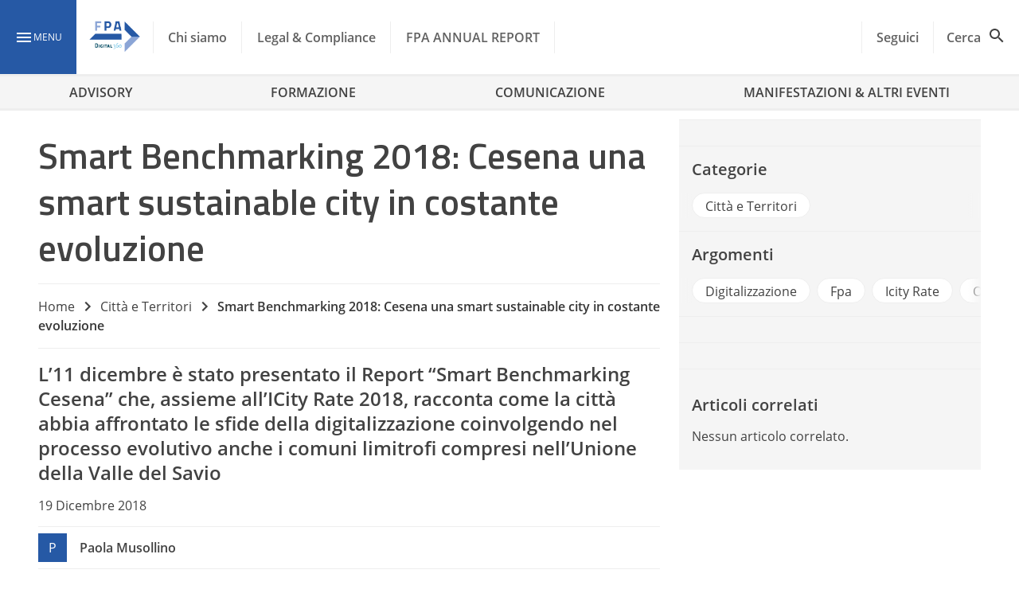

--- FILE ---
content_type: text/html; charset=UTF-8
request_url: https://www.forumpa.it/citta-territori/smart-benchmarking-2018-cesena-una-smart-sustainable-city-in-costante-evoluzione/
body_size: 38809
content:
<!DOCTYPE html><html lang="it-IT" ><head>
 <script>(function(w,d,s,l,i){w[l]=w[l]||[];w[l].push({'gtm.start':
new Date().getTime(),event:'gtm.js'});var f=d.getElementsByTagName(s)[0],
j=d.createElement(s),dl=l!='dataLayer'?'&l='+l:'';j.async=true;j.src=
'https://www.googletagmanager.com/gtm.js?id='+i+dl;f.parentNode.insertBefore(j,f);
})(window,document,'script','dataLayer','GTM-KVGR3V');</script> <meta name="google-site-verification" content="OE964emCePGVVsP7HaRHSqpJTeg2YaZWGO31TP1jMyE" /><meta charset="UTF-8"><link rel="preconnect" href="https://fonts.gstatic.com/" crossorigin /><meta name="theme-color" content="#2659a5"/><meta name="viewport" content="width=device-width, initial-scale=1.0, maximum-scale=1.0, user-scalable=0" /><link rel="manifest" href="https://www.forumpa.it/wp-content/themes/fpa-wordpress/dist/manifest.json"> <script data-cfasync="false" data-no-defer="1" data-no-minify="1" data-no-optimize="1">var ewww_webp_supported=!1;function check_webp_feature(A,e){var w;e=void 0!==e?e:function(){},ewww_webp_supported?e(ewww_webp_supported):((w=new Image).onload=function(){ewww_webp_supported=0<w.width&&0<w.height,e&&e(ewww_webp_supported)},w.onerror=function(){e&&e(!1)},w.src="data:image/webp;base64,"+{alpha:"UklGRkoAAABXRUJQVlA4WAoAAAAQAAAAAAAAAAAAQUxQSAwAAAARBxAR/Q9ERP8DAABWUDggGAAAABQBAJ0BKgEAAQAAAP4AAA3AAP7mtQAAAA=="}[A])}check_webp_feature("alpha");</script><script data-cfasync="false" data-no-defer="1" data-no-minify="1" data-no-optimize="1">var Arrive=function(c,w){"use strict";if(c.MutationObserver&&"undefined"!=typeof HTMLElement){var r,a=0,u=(r=HTMLElement.prototype.matches||HTMLElement.prototype.webkitMatchesSelector||HTMLElement.prototype.mozMatchesSelector||HTMLElement.prototype.msMatchesSelector,{matchesSelector:function(e,t){return e instanceof HTMLElement&&r.call(e,t)},addMethod:function(e,t,r){var a=e[t];e[t]=function(){return r.length==arguments.length?r.apply(this,arguments):"function"==typeof a?a.apply(this,arguments):void 0}},callCallbacks:function(e,t){t&&t.options.onceOnly&&1==t.firedElems.length&&(e=[e[0]]);for(var r,a=0;r=e[a];a++)r&&r.callback&&r.callback.call(r.elem,r.elem);t&&t.options.onceOnly&&1==t.firedElems.length&&t.me.unbindEventWithSelectorAndCallback.call(t.target,t.selector,t.callback)},checkChildNodesRecursively:function(e,t,r,a){for(var i,n=0;i=e[n];n++)r(i,t,a)&&a.push({callback:t.callback,elem:i}),0<i.childNodes.length&&u.checkChildNodesRecursively(i.childNodes,t,r,a)},mergeArrays:function(e,t){var r,a={};for(r in e)e.hasOwnProperty(r)&&(a[r]=e[r]);for(r in t)t.hasOwnProperty(r)&&(a[r]=t[r]);return a},toElementsArray:function(e){return e=void 0!==e&&("number"!=typeof e.length||e===c)?[e]:e}}),e=(l.prototype.addEvent=function(e,t,r,a){a={target:e,selector:t,options:r,callback:a,firedElems:[]};return this._beforeAdding&&this._beforeAdding(a),this._eventsBucket.push(a),a},l.prototype.removeEvent=function(e){for(var t,r=this._eventsBucket.length-1;t=this._eventsBucket[r];r--)e(t)&&(this._beforeRemoving&&this._beforeRemoving(t),(t=this._eventsBucket.splice(r,1))&&t.length&&(t[0].callback=null))},l.prototype.beforeAdding=function(e){this._beforeAdding=e},l.prototype.beforeRemoving=function(e){this._beforeRemoving=e},l),t=function(i,n){var o=new e,l=this,s={fireOnAttributesModification:!1};return o.beforeAdding(function(t){var e=t.target;e!==c.document&&e!==c||(e=document.getElementsByTagName("html")[0]);var r=new MutationObserver(function(e){n.call(this,e,t)}),a=i(t.options);r.observe(e,a),t.observer=r,t.me=l}),o.beforeRemoving(function(e){e.observer.disconnect()}),this.bindEvent=function(e,t,r){t=u.mergeArrays(s,t);for(var a=u.toElementsArray(this),i=0;i<a.length;i++)o.addEvent(a[i],e,t,r)},this.unbindEvent=function(){var r=u.toElementsArray(this);o.removeEvent(function(e){for(var t=0;t<r.length;t++)if(this===w||e.target===r[t])return!0;return!1})},this.unbindEventWithSelectorOrCallback=function(r){var a=u.toElementsArray(this),i=r,e="function"==typeof r?function(e){for(var t=0;t<a.length;t++)if((this===w||e.target===a[t])&&e.callback===i)return!0;return!1}:function(e){for(var t=0;t<a.length;t++)if((this===w||e.target===a[t])&&e.selector===r)return!0;return!1};o.removeEvent(e)},this.unbindEventWithSelectorAndCallback=function(r,a){var i=u.toElementsArray(this);o.removeEvent(function(e){for(var t=0;t<i.length;t++)if((this===w||e.target===i[t])&&e.selector===r&&e.callback===a)return!0;return!1})},this},i=new function(){var s={fireOnAttributesModification:!1,onceOnly:!1,existing:!1};function n(e,t,r){return!(!u.matchesSelector(e,t.selector)||(e._id===w&&(e._id=a++),-1!=t.firedElems.indexOf(e._id)))&&(t.firedElems.push(e._id),!0)}var c=(i=new t(function(e){var t={attributes:!1,childList:!0,subtree:!0};return e.fireOnAttributesModification&&(t.attributes=!0),t},function(e,i){e.forEach(function(e){var t=e.addedNodes,r=e.target,a=[];null!==t&&0<t.length?u.checkChildNodesRecursively(t,i,n,a):"attributes"===e.type&&n(r,i)&&a.push({callback:i.callback,elem:r}),u.callCallbacks(a,i)})})).bindEvent;return i.bindEvent=function(e,t,r){t=void 0===r?(r=t,s):u.mergeArrays(s,t);var a=u.toElementsArray(this);if(t.existing){for(var i=[],n=0;n<a.length;n++)for(var o=a[n].querySelectorAll(e),l=0;l<o.length;l++)i.push({callback:r,elem:o[l]});if(t.onceOnly&&i.length)return r.call(i[0].elem,i[0].elem);setTimeout(u.callCallbacks,1,i)}c.call(this,e,t,r)},i},o=new function(){var a={};function i(e,t){return u.matchesSelector(e,t.selector)}var n=(o=new t(function(){return{childList:!0,subtree:!0}},function(e,r){e.forEach(function(e){var t=e.removedNodes,e=[];null!==t&&0<t.length&&u.checkChildNodesRecursively(t,r,i,e),u.callCallbacks(e,r)})})).bindEvent;return o.bindEvent=function(e,t,r){t=void 0===r?(r=t,a):u.mergeArrays(a,t),n.call(this,e,t,r)},o};d(HTMLElement.prototype),d(NodeList.prototype),d(HTMLCollection.prototype),d(HTMLDocument.prototype),d(Window.prototype);var n={};return s(i,n,"unbindAllArrive"),s(o,n,"unbindAllLeave"),n}function l(){this._eventsBucket=[],this._beforeAdding=null,this._beforeRemoving=null}function s(e,t,r){u.addMethod(t,r,e.unbindEvent),u.addMethod(t,r,e.unbindEventWithSelectorOrCallback),u.addMethod(t,r,e.unbindEventWithSelectorAndCallback)}function d(e){e.arrive=i.bindEvent,s(i,e,"unbindArrive"),e.leave=o.bindEvent,s(o,e,"unbindLeave")}}(window,void 0),ewww_webp_supported=!1;function check_webp_feature(e,t){var r;ewww_webp_supported?t(ewww_webp_supported):((r=new Image).onload=function(){ewww_webp_supported=0<r.width&&0<r.height,t(ewww_webp_supported)},r.onerror=function(){t(!1)},r.src="data:image/webp;base64,"+{alpha:"UklGRkoAAABXRUJQVlA4WAoAAAAQAAAAAAAAAAAAQUxQSAwAAAARBxAR/Q9ERP8DAABWUDggGAAAABQBAJ0BKgEAAQAAAP4AAA3AAP7mtQAAAA==",animation:"UklGRlIAAABXRUJQVlA4WAoAAAASAAAAAAAAAAAAQU5JTQYAAAD/////AABBTk1GJgAAAAAAAAAAAAAAAAAAAGQAAABWUDhMDQAAAC8AAAAQBxAREYiI/gcA"}[e])}function ewwwLoadImages(e){if(e){for(var t=document.querySelectorAll(".batch-image img, .image-wrapper a, .ngg-pro-masonry-item a, .ngg-galleria-offscreen-seo-wrapper a"),r=0,a=t.length;r<a;r++)ewwwAttr(t[r],"data-src",t[r].getAttribute("data-webp")),ewwwAttr(t[r],"data-thumbnail",t[r].getAttribute("data-webp-thumbnail"));for(var i=document.querySelectorAll("div.woocommerce-product-gallery__image"),r=0,a=i.length;r<a;r++)ewwwAttr(i[r],"data-thumb",i[r].getAttribute("data-webp-thumb"))}for(var n=document.querySelectorAll("video"),r=0,a=n.length;r<a;r++)ewwwAttr(n[r],"poster",e?n[r].getAttribute("data-poster-webp"):n[r].getAttribute("data-poster-image"));for(var o,l=document.querySelectorAll("img.ewww_webp_lazy_load"),r=0,a=l.length;r<a;r++)e&&(ewwwAttr(l[r],"data-lazy-srcset",l[r].getAttribute("data-lazy-srcset-webp")),ewwwAttr(l[r],"data-srcset",l[r].getAttribute("data-srcset-webp")),ewwwAttr(l[r],"data-lazy-src",l[r].getAttribute("data-lazy-src-webp")),ewwwAttr(l[r],"data-src",l[r].getAttribute("data-src-webp")),ewwwAttr(l[r],"data-orig-file",l[r].getAttribute("data-webp-orig-file")),ewwwAttr(l[r],"data-medium-file",l[r].getAttribute("data-webp-medium-file")),ewwwAttr(l[r],"data-large-file",l[r].getAttribute("data-webp-large-file")),null!=(o=l[r].getAttribute("srcset"))&&!1!==o&&o.includes("R0lGOD")&&ewwwAttr(l[r],"src",l[r].getAttribute("data-lazy-src-webp"))),l[r].className=l[r].className.replace(/\bewww_webp_lazy_load\b/,"");for(var s=document.querySelectorAll(".ewww_webp"),r=0,a=s.length;r<a;r++)e?(ewwwAttr(s[r],"srcset",s[r].getAttribute("data-srcset-webp")),ewwwAttr(s[r],"src",s[r].getAttribute("data-src-webp")),ewwwAttr(s[r],"data-orig-file",s[r].getAttribute("data-webp-orig-file")),ewwwAttr(s[r],"data-medium-file",s[r].getAttribute("data-webp-medium-file")),ewwwAttr(s[r],"data-large-file",s[r].getAttribute("data-webp-large-file")),ewwwAttr(s[r],"data-large_image",s[r].getAttribute("data-webp-large_image")),ewwwAttr(s[r],"data-src",s[r].getAttribute("data-webp-src"))):(ewwwAttr(s[r],"srcset",s[r].getAttribute("data-srcset-img")),ewwwAttr(s[r],"src",s[r].getAttribute("data-src-img"))),s[r].className=s[r].className.replace(/\bewww_webp\b/,"ewww_webp_loaded");window.jQuery&&jQuery.fn.isotope&&jQuery.fn.imagesLoaded&&(jQuery(".fusion-posts-container-infinite").imagesLoaded(function(){jQuery(".fusion-posts-container-infinite").hasClass("isotope")&&jQuery(".fusion-posts-container-infinite").isotope()}),jQuery(".fusion-portfolio:not(.fusion-recent-works) .fusion-portfolio-wrapper").imagesLoaded(function(){jQuery(".fusion-portfolio:not(.fusion-recent-works) .fusion-portfolio-wrapper").isotope()}))}function ewwwWebPInit(e){ewwwLoadImages(e),ewwwNggLoadGalleries(e),document.arrive(".ewww_webp",function(){ewwwLoadImages(e)}),document.arrive(".ewww_webp_lazy_load",function(){ewwwLoadImages(e)}),document.arrive("videos",function(){ewwwLoadImages(e)}),"loading"==document.readyState?document.addEventListener("DOMContentLoaded",ewwwJSONParserInit):("undefined"!=typeof galleries&&ewwwNggParseGalleries(e),ewwwWooParseVariations(e))}function ewwwAttr(e,t,r){null!=r&&!1!==r&&e.setAttribute(t,r)}function ewwwJSONParserInit(){"undefined"!=typeof galleries&&check_webp_feature("alpha",ewwwNggParseGalleries),check_webp_feature("alpha",ewwwWooParseVariations)}function ewwwWooParseVariations(e){if(e)for(var t=document.querySelectorAll("form.variations_form"),r=0,a=t.length;r<a;r++){var i=t[r].getAttribute("data-product_variations"),n=!1;try{for(var o in i=JSON.parse(i))void 0!==i[o]&&void 0!==i[o].image&&(void 0!==i[o].image.src_webp&&(i[o].image.src=i[o].image.src_webp,n=!0),void 0!==i[o].image.srcset_webp&&(i[o].image.srcset=i[o].image.srcset_webp,n=!0),void 0!==i[o].image.full_src_webp&&(i[o].image.full_src=i[o].image.full_src_webp,n=!0),void 0!==i[o].image.gallery_thumbnail_src_webp&&(i[o].image.gallery_thumbnail_src=i[o].image.gallery_thumbnail_src_webp,n=!0),void 0!==i[o].image.thumb_src_webp&&(i[o].image.thumb_src=i[o].image.thumb_src_webp,n=!0));n&&ewwwAttr(t[r],"data-product_variations",JSON.stringify(i))}catch(e){}}}function ewwwNggParseGalleries(e){if(e)for(var t in galleries){var r=galleries[t];galleries[t].images_list=ewwwNggParseImageList(r.images_list)}}function ewwwNggLoadGalleries(e){e&&document.addEventListener("ngg.galleria.themeadded",function(e,t){window.ngg_galleria._create_backup=window.ngg_galleria.create,window.ngg_galleria.create=function(e,t){var r=$(e).data("id");return galleries["gallery_"+r].images_list=ewwwNggParseImageList(galleries["gallery_"+r].images_list),window.ngg_galleria._create_backup(e,t)}})}function ewwwNggParseImageList(e){for(var t in e){var r=e[t];if(void 0!==r["image-webp"]&&(e[t].image=r["image-webp"],delete e[t]["image-webp"]),void 0!==r["thumb-webp"]&&(e[t].thumb=r["thumb-webp"],delete e[t]["thumb-webp"]),void 0!==r.full_image_webp&&(e[t].full_image=r.full_image_webp,delete e[t].full_image_webp),void 0!==r.srcsets)for(var a in r.srcsets)nggSrcset=r.srcsets[a],void 0!==r.srcsets[a+"-webp"]&&(e[t].srcsets[a]=r.srcsets[a+"-webp"],delete e[t].srcsets[a+"-webp"]);if(void 0!==r.full_srcsets)for(var i in r.full_srcsets)nggFSrcset=r.full_srcsets[i],void 0!==r.full_srcsets[i+"-webp"]&&(e[t].full_srcsets[i]=r.full_srcsets[i+"-webp"],delete e[t].full_srcsets[i+"-webp"])}return e}check_webp_feature("alpha",ewwwWebPInit);</script> <style type="text/css">.heateor_sss_button_instagram span.heateor_sss_svg,a.heateor_sss_instagram span.heateor_sss_svg{background:radial-gradient(circle at 30% 107%,#fdf497 0,#fdf497 5%,#fd5949 45%,#d6249f 60%,#285aeb 90%)}
						div.heateor_sss_horizontal_sharing a.heateor_sss_button_instagram span{background:transparent!important;}div.heateor_sss_standard_follow_icons_container a.heateor_sss_button_instagram span{background:transparent;}
										.heateor_sss_horizontal_sharing .heateor_sss_svg,.heateor_sss_standard_follow_icons_container .heateor_sss_svg{
							background-color: transparent!important;
				background: transparent!important;
							color: #fff;
						border-width: 0px;
			border-style: solid;
			border-color: transparent;
		}
					.heateor_sss_horizontal_sharing .heateorSssTCBackground{
				color:#666;
			}
					.heateor_sss_horizontal_sharing span.heateor_sss_svg:hover,.heateor_sss_standard_follow_icons_container span.heateor_sss_svg:hover{
						border-color: transparent;
		}
		.heateor_sss_vertical_sharing span.heateor_sss_svg,.heateor_sss_floating_follow_icons_container span.heateor_sss_svg{
							color: #fff;
						border-width: 0px;
			border-style: solid;
			border-color: transparent;
		}
				.heateor_sss_vertical_sharing .heateorSssTCBackground{
			color:#666;
		}
						.heateor_sss_vertical_sharing span.heateor_sss_svg:hover,.heateor_sss_floating_follow_icons_container span.heateor_sss_svg:hover{
						border-color: transparent;
		}
		@media screen and (max-width:783px) {.heateor_sss_vertical_sharing{display:none!important}}div.heateor_sss_mobile_footer{display:none;}@media screen and (max-width:783px){div.heateor_sss_bottom_sharing .heateorSssTCBackground{background-color:white}div.heateor_sss_bottom_sharing{width:100%!important;left:0!important;}div.heateor_sss_bottom_sharing a{width:14.285714285714% !important;}div.heateor_sss_bottom_sharing .heateor_sss_svg{width: 100% !important;}div.heateor_sss_bottom_sharing div.heateorSssTotalShareCount{font-size:1em!important;line-height:28px!important}div.heateor_sss_bottom_sharing div.heateorSssTotalShareText{font-size:.7em!important;line-height:0px!important}div.heateor_sss_mobile_footer{display:block;height:40px;}.heateor_sss_bottom_sharing{padding:0!important;display:block!important;width:auto!important;bottom:-2px!important;top: auto!important;}.heateor_sss_bottom_sharing .heateor_sss_square_count{line-height:inherit;}.heateor_sss_bottom_sharing .heateorSssSharingArrow{display:none;}.heateor_sss_bottom_sharing .heateorSssTCBackground{margin-right:1.1em!important}}div.heateor_sss_sharing_title{text-align:center}div.heateor_sss_sharing_ul{width:100%;text-align:center;}div.heateor_sss_horizontal_sharing div.heateor_sss_sharing_ul a{float:none!important;display:inline-block;}</style><meta name='robots' content='index, follow, max-image-preview:large, max-snippet:-1, max-video-preview:-1' /><style>img:is([sizes="auto" i], [sizes^="auto," i]) { contain-intrinsic-size: 3000px 1500px }</style><link rel="preload" href="https://www.forumpa.it/wp-content/plugins/rate-my-post/public/css/fonts/ratemypost.ttf" type="font/ttf" as="font" crossorigin="anonymous"><title>Smart Benchmarking 2018: Cesena una smart sustainable city in costante evoluzione - FPA</title><link rel="canonical" href="https://www.forumpa.it/citta-territori/smart-benchmarking-2018-cesena-una-smart-sustainable-city-in-costante-evoluzione/" /><meta property="og:locale" content="it_IT" /><meta property="og:type" content="article" /><meta property="og:title" content="Smart Benchmarking 2018: Cesena una smart sustainable city in costante evoluzione - FPA" /><meta property="og:url" content="https://www.forumpa.it/citta-territori/smart-benchmarking-2018-cesena-una-smart-sustainable-city-in-costante-evoluzione/" /><meta property="og:site_name" content="FPA" /><meta property="article:published_time" content="2018-12-19T16:49:23+00:00" /><meta property="article:modified_time" content="2023-06-14T13:13:20+00:00" /><meta property="og:image" content="https://d2edgil1b4pqdw.cloudfront.net/wp-content/uploads/2019/02/IMG_20181211_124211_BURST001_COVER.jpg" /><meta property="og:image:width" content="800" /><meta property="og:image:height" content="450" /><meta property="og:image:type" content="image/jpeg" /><meta name="twitter:card" content="summary_large_image" /><meta name="twitter:label1" content="Scritto da" /><meta name="twitter:data1" content="d360admin" /><meta name="twitter:label2" content="Tempo di lettura stimato" /><meta name="twitter:data2" content="5 minuti" /><link rel='dns-prefetch' href='//ajax.googleapis.com' /><link rel='dns-prefetch' href='//js.hs-scripts.com' /><link rel='dns-prefetch' href='//js.hsforms.net' /><link rel='dns-prefetch' href='//fonts.googleapis.com' /><link rel="alternate" type="application/rss+xml" title="FPA &raquo; Feed" href="https://www.forumpa.it/feed/" /> <script id="wpp-js" src="https://www.forumpa.it/wp-content/plugins/wordpress-popular-posts/assets/js/wpp.min.js?ver=7.3.6" data-sampling="1" data-sampling-rate="100" data-api-url="https://www.forumpa.it/wp-json/wordpress-popular-posts" data-post-id="17489" data-token="8f7e4d18a4" data-lang="0" data-debug="0"></script> <script src="[data-uri]" defer></script><script data-optimized="1" src="https://www.forumpa.it/wp-content/plugins/litespeed-cache/assets/js/webfontloader.min.js" defer></script><link data-optimized="2" rel="stylesheet" href="https://www.forumpa.it/wp-content/litespeed/css/a276a2353467dbc03e4eb9164489aa39.css?ver=6a66a" /><style id='wp-block-library-inline-css'>:root{--wp-admin-theme-color:#007cba;--wp-admin-theme-color--rgb:0,124,186;--wp-admin-theme-color-darker-10:#006ba1;--wp-admin-theme-color-darker-10--rgb:0,107,161;--wp-admin-theme-color-darker-20:#005a87;--wp-admin-theme-color-darker-20--rgb:0,90,135;--wp-admin-border-width-focus:2px;--wp-block-synced-color:#7a00df;--wp-block-synced-color--rgb:122,0,223;--wp-bound-block-color:var(--wp-block-synced-color)}@media (min-resolution:192dpi){:root{--wp-admin-border-width-focus:1.5px}}.wp-element-button{cursor:pointer}:root{--wp--preset--font-size--normal:16px;--wp--preset--font-size--huge:42px}:root .has-very-light-gray-background-color{background-color:#eee}:root .has-very-dark-gray-background-color{background-color:#313131}:root .has-very-light-gray-color{color:#eee}:root .has-very-dark-gray-color{color:#313131}:root .has-vivid-green-cyan-to-vivid-cyan-blue-gradient-background{background:linear-gradient(135deg,#00d084,#0693e3)}:root .has-purple-crush-gradient-background{background:linear-gradient(135deg,#34e2e4,#4721fb 50%,#ab1dfe)}:root .has-hazy-dawn-gradient-background{background:linear-gradient(135deg,#faaca8,#dad0ec)}:root .has-subdued-olive-gradient-background{background:linear-gradient(135deg,#fafae1,#67a671)}:root .has-atomic-cream-gradient-background{background:linear-gradient(135deg,#fdd79a,#004a59)}:root .has-nightshade-gradient-background{background:linear-gradient(135deg,#330968,#31cdcf)}:root .has-midnight-gradient-background{background:linear-gradient(135deg,#020381,#2874fc)}.has-regular-font-size{font-size:1em}.has-larger-font-size{font-size:2.625em}.has-normal-font-size{font-size:var(--wp--preset--font-size--normal)}.has-huge-font-size{font-size:var(--wp--preset--font-size--huge)}.has-text-align-center{text-align:center}.has-text-align-left{text-align:left}.has-text-align-right{text-align:right}#end-resizable-editor-section{display:none}.aligncenter{clear:both}.items-justified-left{justify-content:flex-start}.items-justified-center{justify-content:center}.items-justified-right{justify-content:flex-end}.items-justified-space-between{justify-content:space-between}.screen-reader-text{border:0;clip-path:inset(50%);height:1px;margin:-1px;overflow:hidden;padding:0;position:absolute;width:1px;word-wrap:normal!important}.screen-reader-text:focus{background-color:#ddd;clip-path:none;color:#444;display:block;font-size:1em;height:auto;left:5px;line-height:normal;padding:15px 23px 14px;text-decoration:none;top:5px;width:auto;z-index:100000}html :where(.has-border-color){border-style:solid}html :where([style*=border-top-color]){border-top-style:solid}html :where([style*=border-right-color]){border-right-style:solid}html :where([style*=border-bottom-color]){border-bottom-style:solid}html :where([style*=border-left-color]){border-left-style:solid}html :where([style*=border-width]){border-style:solid}html :where([style*=border-top-width]){border-top-style:solid}html :where([style*=border-right-width]){border-right-style:solid}html :where([style*=border-bottom-width]){border-bottom-style:solid}html :where([style*=border-left-width]){border-left-style:solid}html :where(img[class*=wp-image-]){height:auto;max-width:100%}:where(figure){margin:0 0 1em}html :where(.is-position-sticky){--wp-admin--admin-bar--position-offset:var(--wp-admin--admin-bar--height,0px)}@media screen and (max-width:600px){html :where(.is-position-sticky){--wp-admin--admin-bar--position-offset:0px}}</style><style id='global-styles-inline-css'>:root{--wp--preset--aspect-ratio--square: 1;--wp--preset--aspect-ratio--4-3: 4/3;--wp--preset--aspect-ratio--3-4: 3/4;--wp--preset--aspect-ratio--3-2: 3/2;--wp--preset--aspect-ratio--2-3: 2/3;--wp--preset--aspect-ratio--16-9: 16/9;--wp--preset--aspect-ratio--9-16: 9/16;--wp--preset--color--black: #000000;--wp--preset--color--cyan-bluish-gray: #abb8c3;--wp--preset--color--white: #f5f5f5;--wp--preset--color--pale-pink: #f78da7;--wp--preset--color--vivid-red: #cf2e2e;--wp--preset--color--luminous-vivid-orange: #ff6900;--wp--preset--color--luminous-vivid-amber: #fcb900;--wp--preset--color--light-green-cyan: #7bdcb5;--wp--preset--color--vivid-green-cyan: #00d084;--wp--preset--color--pale-cyan-blue: #8ed1fc;--wp--preset--color--vivid-cyan-blue: #0693e3;--wp--preset--color--vivid-purple: #9b51e0;--wp--preset--color--primary: #2659a5;--wp--preset--color--primary-light: #90caf9;--wp--preset--color--primary-dark: #003176;--wp--preset--color--secondary: #ffd600;--wp--preset--color--white-bis: #fafafa;--wp--preset--color--white-ter: #eee;--wp--preset--color--grey: #616161;--wp--preset--color--grey-light: #9e9e9e;--wp--preset--color--grey-dark: #424242;--wp--preset--gradient--vivid-cyan-blue-to-vivid-purple: linear-gradient(135deg,rgba(6,147,227,1) 0%,rgb(155,81,224) 100%);--wp--preset--gradient--light-green-cyan-to-vivid-green-cyan: linear-gradient(135deg,rgb(122,220,180) 0%,rgb(0,208,130) 100%);--wp--preset--gradient--luminous-vivid-amber-to-luminous-vivid-orange: linear-gradient(135deg,rgba(252,185,0,1) 0%,rgba(255,105,0,1) 100%);--wp--preset--gradient--luminous-vivid-orange-to-vivid-red: linear-gradient(135deg,rgba(255,105,0,1) 0%,rgb(207,46,46) 100%);--wp--preset--gradient--very-light-gray-to-cyan-bluish-gray: linear-gradient(135deg,rgb(238,238,238) 0%,rgb(169,184,195) 100%);--wp--preset--gradient--cool-to-warm-spectrum: linear-gradient(135deg,rgb(74,234,220) 0%,rgb(151,120,209) 20%,rgb(207,42,186) 40%,rgb(238,44,130) 60%,rgb(251,105,98) 80%,rgb(254,248,76) 100%);--wp--preset--gradient--blush-light-purple: linear-gradient(135deg,rgb(255,206,236) 0%,rgb(152,150,240) 100%);--wp--preset--gradient--blush-bordeaux: linear-gradient(135deg,rgb(254,205,165) 0%,rgb(254,45,45) 50%,rgb(107,0,62) 100%);--wp--preset--gradient--luminous-dusk: linear-gradient(135deg,rgb(255,203,112) 0%,rgb(199,81,192) 50%,rgb(65,88,208) 100%);--wp--preset--gradient--pale-ocean: linear-gradient(135deg,rgb(255,245,203) 0%,rgb(182,227,212) 50%,rgb(51,167,181) 100%);--wp--preset--gradient--electric-grass: linear-gradient(135deg,rgb(202,248,128) 0%,rgb(113,206,126) 100%);--wp--preset--gradient--midnight: linear-gradient(135deg,rgb(2,3,129) 0%,rgb(40,116,252) 100%);--wp--preset--font-size--small: 0.875rem;--wp--preset--font-size--medium: 1rem;--wp--preset--font-size--large: 2.18rem;--wp--preset--font-size--x-large: 42px;--wp--preset--font-size--x-small: 0.75rem;--wp--preset--font-size--xmedium: 1.5rem;--wp--preset--font-size--xlarge: 2.8125rem;--wp--preset--font-family--family-primary: 'Titillium Web';--wp--preset--font-family--body-family: 'Open Sans', BlinkMacSystemFont, -apple-system, 'Segoe UI', 'Roboto', 'Oxygen', 'Ubuntu', 'Cantarell', 'Fira Sans', 'Droid Sans', 'Helvetica Neue', 'Helvetica', 'Arial', sans-serif;--wp--preset--spacing--20: 0.44rem;--wp--preset--spacing--30: 0.67rem;--wp--preset--spacing--40: 1rem;--wp--preset--spacing--50: 1.5rem;--wp--preset--spacing--60: 2.25rem;--wp--preset--spacing--70: 3.38rem;--wp--preset--spacing--80: 5.06rem;--wp--preset--shadow--natural: 6px 6px 9px rgba(0, 0, 0, 0.2);--wp--preset--shadow--deep: 12px 12px 50px rgba(0, 0, 0, 0.4);--wp--preset--shadow--sharp: 6px 6px 0px rgba(0, 0, 0, 0.2);--wp--preset--shadow--outlined: 6px 6px 0px -3px rgba(255, 255, 255, 1), 6px 6px rgba(0, 0, 0, 1);--wp--preset--shadow--crisp: 6px 6px 0px rgba(0, 0, 0, 1);--wp--custom--spacing--small: 0.5rem;--wp--custom--spacing--medium: 1rem;--wp--custom--spacing--large: 1.5rem;--wp--custom--spacing--xlarge: 2rem;--wp--custom--font-weight--semibold: 600;--wp--custom--font-weight--bold: 700;--wp--custom--navbar--mobile-height: 56px;--wp--custom--navbar--height: 96px;--wp--custom--widesize: 1344px;}:root { --wp--style--global--content-size: 800px;--wp--style--global--wide-size: 1344px; }:where(body) { margin: 0; }.wp-site-blocks > .alignleft { float: left; margin-right: 2em; }.wp-site-blocks > .alignright { float: right; margin-left: 2em; }.wp-site-blocks > .aligncenter { justify-content: center; margin-left: auto; margin-right: auto; }:where(.wp-site-blocks) > * { margin-block-start: 1.5rem; margin-block-end: 0; }:where(.wp-site-blocks) > :first-child { margin-block-start: 0; }:where(.wp-site-blocks) > :last-child { margin-block-end: 0; }:root { --wp--style--block-gap: 1.5rem; }:root :where(.is-layout-flow) > :first-child{margin-block-start: 0;}:root :where(.is-layout-flow) > :last-child{margin-block-end: 0;}:root :where(.is-layout-flow) > *{margin-block-start: 1.5rem;margin-block-end: 0;}:root :where(.is-layout-constrained) > :first-child{margin-block-start: 0;}:root :where(.is-layout-constrained) > :last-child{margin-block-end: 0;}:root :where(.is-layout-constrained) > *{margin-block-start: 1.5rem;margin-block-end: 0;}:root :where(.is-layout-flex){gap: 1.5rem;}:root :where(.is-layout-grid){gap: 1.5rem;}.is-layout-flow > .alignleft{float: left;margin-inline-start: 0;margin-inline-end: 2em;}.is-layout-flow > .alignright{float: right;margin-inline-start: 2em;margin-inline-end: 0;}.is-layout-flow > .aligncenter{margin-left: auto !important;margin-right: auto !important;}.is-layout-constrained > .alignleft{float: left;margin-inline-start: 0;margin-inline-end: 2em;}.is-layout-constrained > .alignright{float: right;margin-inline-start: 2em;margin-inline-end: 0;}.is-layout-constrained > .aligncenter{margin-left: auto !important;margin-right: auto !important;}.is-layout-constrained > :where(:not(.alignleft):not(.alignright):not(.alignfull)){max-width: var(--wp--style--global--content-size);margin-left: auto !important;margin-right: auto !important;}.is-layout-constrained > .alignwide{max-width: var(--wp--style--global--wide-size);}body .is-layout-flex{display: flex;}.is-layout-flex{flex-wrap: wrap;align-items: center;}.is-layout-flex > :is(*, div){margin: 0;}body .is-layout-grid{display: grid;}.is-layout-grid > :is(*, div){margin: 0;}body{padding-top: 0px;padding-right: 0px;padding-bottom: 0px;padding-left: 0px;}:root :where(.wp-element-button, .wp-block-button__link){background-color: #32373c;border-width: 0;color: #fff;font-family: inherit;font-size: inherit;line-height: inherit;padding: calc(0.667em + 2px) calc(1.333em + 2px);text-decoration: none;}.has-black-color{color: var(--wp--preset--color--black) !important;}.has-cyan-bluish-gray-color{color: var(--wp--preset--color--cyan-bluish-gray) !important;}.has-white-color{color: var(--wp--preset--color--white) !important;}.has-pale-pink-color{color: var(--wp--preset--color--pale-pink) !important;}.has-vivid-red-color{color: var(--wp--preset--color--vivid-red) !important;}.has-luminous-vivid-orange-color{color: var(--wp--preset--color--luminous-vivid-orange) !important;}.has-luminous-vivid-amber-color{color: var(--wp--preset--color--luminous-vivid-amber) !important;}.has-light-green-cyan-color{color: var(--wp--preset--color--light-green-cyan) !important;}.has-vivid-green-cyan-color{color: var(--wp--preset--color--vivid-green-cyan) !important;}.has-pale-cyan-blue-color{color: var(--wp--preset--color--pale-cyan-blue) !important;}.has-vivid-cyan-blue-color{color: var(--wp--preset--color--vivid-cyan-blue) !important;}.has-vivid-purple-color{color: var(--wp--preset--color--vivid-purple) !important;}.has-primary-color{color: var(--wp--preset--color--primary) !important;}.has-primary-light-color{color: var(--wp--preset--color--primary-light) !important;}.has-primary-dark-color{color: var(--wp--preset--color--primary-dark) !important;}.has-secondary-color{color: var(--wp--preset--color--secondary) !important;}.has-white-bis-color{color: var(--wp--preset--color--white-bis) !important;}.has-white-ter-color{color: var(--wp--preset--color--white-ter) !important;}.has-grey-color{color: var(--wp--preset--color--grey) !important;}.has-grey-light-color{color: var(--wp--preset--color--grey-light) !important;}.has-grey-dark-color{color: var(--wp--preset--color--grey-dark) !important;}.has-black-background-color{background-color: var(--wp--preset--color--black) !important;}.has-cyan-bluish-gray-background-color{background-color: var(--wp--preset--color--cyan-bluish-gray) !important;}.has-white-background-color{background-color: var(--wp--preset--color--white) !important;}.has-pale-pink-background-color{background-color: var(--wp--preset--color--pale-pink) !important;}.has-vivid-red-background-color{background-color: var(--wp--preset--color--vivid-red) !important;}.has-luminous-vivid-orange-background-color{background-color: var(--wp--preset--color--luminous-vivid-orange) !important;}.has-luminous-vivid-amber-background-color{background-color: var(--wp--preset--color--luminous-vivid-amber) !important;}.has-light-green-cyan-background-color{background-color: var(--wp--preset--color--light-green-cyan) !important;}.has-vivid-green-cyan-background-color{background-color: var(--wp--preset--color--vivid-green-cyan) !important;}.has-pale-cyan-blue-background-color{background-color: var(--wp--preset--color--pale-cyan-blue) !important;}.has-vivid-cyan-blue-background-color{background-color: var(--wp--preset--color--vivid-cyan-blue) !important;}.has-vivid-purple-background-color{background-color: var(--wp--preset--color--vivid-purple) !important;}.has-primary-background-color{background-color: var(--wp--preset--color--primary) !important;}.has-primary-light-background-color{background-color: var(--wp--preset--color--primary-light) !important;}.has-primary-dark-background-color{background-color: var(--wp--preset--color--primary-dark) !important;}.has-secondary-background-color{background-color: var(--wp--preset--color--secondary) !important;}.has-white-bis-background-color{background-color: var(--wp--preset--color--white-bis) !important;}.has-white-ter-background-color{background-color: var(--wp--preset--color--white-ter) !important;}.has-grey-background-color{background-color: var(--wp--preset--color--grey) !important;}.has-grey-light-background-color{background-color: var(--wp--preset--color--grey-light) !important;}.has-grey-dark-background-color{background-color: var(--wp--preset--color--grey-dark) !important;}.has-black-border-color{border-color: var(--wp--preset--color--black) !important;}.has-cyan-bluish-gray-border-color{border-color: var(--wp--preset--color--cyan-bluish-gray) !important;}.has-white-border-color{border-color: var(--wp--preset--color--white) !important;}.has-pale-pink-border-color{border-color: var(--wp--preset--color--pale-pink) !important;}.has-vivid-red-border-color{border-color: var(--wp--preset--color--vivid-red) !important;}.has-luminous-vivid-orange-border-color{border-color: var(--wp--preset--color--luminous-vivid-orange) !important;}.has-luminous-vivid-amber-border-color{border-color: var(--wp--preset--color--luminous-vivid-amber) !important;}.has-light-green-cyan-border-color{border-color: var(--wp--preset--color--light-green-cyan) !important;}.has-vivid-green-cyan-border-color{border-color: var(--wp--preset--color--vivid-green-cyan) !important;}.has-pale-cyan-blue-border-color{border-color: var(--wp--preset--color--pale-cyan-blue) !important;}.has-vivid-cyan-blue-border-color{border-color: var(--wp--preset--color--vivid-cyan-blue) !important;}.has-vivid-purple-border-color{border-color: var(--wp--preset--color--vivid-purple) !important;}.has-primary-border-color{border-color: var(--wp--preset--color--primary) !important;}.has-primary-light-border-color{border-color: var(--wp--preset--color--primary-light) !important;}.has-primary-dark-border-color{border-color: var(--wp--preset--color--primary-dark) !important;}.has-secondary-border-color{border-color: var(--wp--preset--color--secondary) !important;}.has-white-bis-border-color{border-color: var(--wp--preset--color--white-bis) !important;}.has-white-ter-border-color{border-color: var(--wp--preset--color--white-ter) !important;}.has-grey-border-color{border-color: var(--wp--preset--color--grey) !important;}.has-grey-light-border-color{border-color: var(--wp--preset--color--grey-light) !important;}.has-grey-dark-border-color{border-color: var(--wp--preset--color--grey-dark) !important;}.has-vivid-cyan-blue-to-vivid-purple-gradient-background{background: var(--wp--preset--gradient--vivid-cyan-blue-to-vivid-purple) !important;}.has-light-green-cyan-to-vivid-green-cyan-gradient-background{background: var(--wp--preset--gradient--light-green-cyan-to-vivid-green-cyan) !important;}.has-luminous-vivid-amber-to-luminous-vivid-orange-gradient-background{background: var(--wp--preset--gradient--luminous-vivid-amber-to-luminous-vivid-orange) !important;}.has-luminous-vivid-orange-to-vivid-red-gradient-background{background: var(--wp--preset--gradient--luminous-vivid-orange-to-vivid-red) !important;}.has-very-light-gray-to-cyan-bluish-gray-gradient-background{background: var(--wp--preset--gradient--very-light-gray-to-cyan-bluish-gray) !important;}.has-cool-to-warm-spectrum-gradient-background{background: var(--wp--preset--gradient--cool-to-warm-spectrum) !important;}.has-blush-light-purple-gradient-background{background: var(--wp--preset--gradient--blush-light-purple) !important;}.has-blush-bordeaux-gradient-background{background: var(--wp--preset--gradient--blush-bordeaux) !important;}.has-luminous-dusk-gradient-background{background: var(--wp--preset--gradient--luminous-dusk) !important;}.has-pale-ocean-gradient-background{background: var(--wp--preset--gradient--pale-ocean) !important;}.has-electric-grass-gradient-background{background: var(--wp--preset--gradient--electric-grass) !important;}.has-midnight-gradient-background{background: var(--wp--preset--gradient--midnight) !important;}.has-small-font-size{font-size: var(--wp--preset--font-size--small) !important;}.has-medium-font-size{font-size: var(--wp--preset--font-size--medium) !important;}.has-large-font-size{font-size: var(--wp--preset--font-size--large) !important;}.has-x-large-font-size{font-size: var(--wp--preset--font-size--x-large) !important;}.has-x-small-font-size{font-size: var(--wp--preset--font-size--x-small) !important;}.has-xmedium-font-size{font-size: var(--wp--preset--font-size--xmedium) !important;}.has-xlarge-font-size{font-size: var(--wp--preset--font-size--xlarge) !important;}.has-family-primary-font-family{font-family: var(--wp--preset--font-family--family-primary) !important;}.has-body-family-font-family{font-family: var(--wp--preset--font-family--body-family) !important;}@media (min-width: 767px)and (max-width:1024px){
.page-id-106592 .wp-block-columns img {
max-width: 150px!important;
	padding-bottom:30px!important;
}
	.page-id-106592 .wp-block-columns .wp-caption-text, 	.page-id-106592 .wp-block-columns p {
		font-size:12px!important;
	}	
}

@media (max-width: 770px){
	.sicurezza-wrapper {
		background-image: none!important;
	}
	.wp-elements-c424a749f1bf9ea26da0971eb54a5071 {
	color: rgb(66, 66, 66) !important;
    margin-top: 80px!important;
		
	}
	.sp22-partner.sicurezza-partner, .sicurezza-split, .sp22-partners.is-layout-flow {
		padding:0px!important;
		margin:0px!important
	}

}</style> <script src="https://ajax.googleapis.com/ajax/libs/jquery/3.4.1/jquery.min.js?ver=3.4.1" id="jquery-js"></script> <script data-optimized="1" src="https://www.forumpa.it/wp-content/litespeed/js/77b6402ded319fbf6cb786ca6a2cccb6.js?ver=bfc80" id="amazonpolly-js" defer data-deferred="1"></script> <script data-optimized="1" src="https://www.forumpa.it/wp-content/litespeed/js/47e604e93c390204fc4c15879fc51c71.js?ver=e4e7c" id="runtime-js-js" defer data-deferred="1"></script> <script data-optimized="1" src="https://www.forumpa.it/wp-content/litespeed/js/e6f5dbe256bda3dfe5358c279a806d97.js?ver=ef345" id="core-js-js" defer data-deferred="1"></script> <script data-optimized="1" src="https://www.forumpa.it/wp-content/litespeed/js/a43d7b735db96b516e7d80123e666760.js?ver=58de4" id="main-js-js" defer data-deferred="1"></script> <link rel="https://api.w.org/" href="https://www.forumpa.it/wp-json/" /><link rel="alternate" title="JSON" type="application/json" href="https://www.forumpa.it/wp-json/wp/v2/posts/17489" /><link rel="EditURI" type="application/rsd+xml" title="RSD" href="https://www.forumpa.it/xmlrpc.php?rsd" /><meta name="generator" content="WordPress 6.8.3" /><link rel='shortlink' href='https://www.forumpa.it/?p=17489' /><link rel="alternate" title="oEmbed (JSON)" type="application/json+oembed" href="https://www.forumpa.it/wp-json/oembed/1.0/embed?url=https%3A%2F%2Fwww.forumpa.it%2Fcitta-territori%2Fsmart-benchmarking-2018-cesena-una-smart-sustainable-city-in-costante-evoluzione%2F" /><link rel="alternate" title="oEmbed (XML)" type="text/xml+oembed" href="https://www.forumpa.it/wp-json/oembed/1.0/embed?url=https%3A%2F%2Fwww.forumpa.it%2Fcitta-territori%2Fsmart-benchmarking-2018-cesena-una-smart-sustainable-city-in-costante-evoluzione%2F&#038;format=xml" /> <script type="application/ld+json">{"@context":"https:\/\/schema.org\/","@type":"NewsArticle","mainEntityOfPage":{"@type":"WebPage","@id":"https:\/\/www.forumpa.it\/citta-territori\/smart-benchmarking-2018-cesena-una-smart-sustainable-city-in-costante-evoluzione\/"},"url":"https:\/\/www.forumpa.it\/citta-territori\/smart-benchmarking-2018-cesena-una-smart-sustainable-city-in-costante-evoluzione\/","headline":"Smart Benchmarking 2018: Cesena una smart sustainable city in costante evoluzione","datePublished":"2018-12-19T16:49:23+01:00","dateModified":"2023-06-14T15:13:20+02:00","publisher":{"@type":"Organization","@id":"https:\/\/www.forumpa.it\/#organization","name":"FPA","logo":{"@type":"ImageObject","url":"https:\/\/d2edgil1b4pqdw.cloudfront.net\/wp-content\/uploads\/2019\/01\/post_placeholder.jpg","width":600,"height":60}},"image":{"@type":"ImageObject","url":"https:\/\/d2edgil1b4pqdw.cloudfront.net\/wp-content\/uploads\/2019\/02\/IMG_20181211_124211_BURST001_COVER.jpg","width":800,"height":450},"articleSection":"Città e Territori","description":"<p>L'11 dicembre è stato presentato il Report “Smart Benchmarking Cesena” che, assieme all'ICity Rate 2018, racconta come la città abbia affrontato le sfide della digitalizzazione coinvolgendo nel processo evolutivo anche i comuni limitrofi compresi nell’Unione della Valle del Savio<\/p>","author":[{"@id":"https:\/\/www.forumpa.it\/giornalista\/"}]}</script> <style id="wpp-loading-animation-styles">@-webkit-keyframes bgslide{from{background-position-x:0}to{background-position-x:-200%}}@keyframes bgslide{from{background-position-x:0}to{background-position-x:-200%}}.wpp-widget-block-placeholder,.wpp-shortcode-placeholder{margin:0 auto;width:60px;height:3px;background:#dd3737;background:linear-gradient(90deg,#dd3737 0%,#571313 10%,#dd3737 100%);background-size:200% auto;border-radius:3px;-webkit-animation:bgslide 1s infinite linear;animation:bgslide 1s infinite linear}</style><noscript><style>.lazyload[data-src]{display:none !important;}</style></noscript><style>.lazyload{background-image:none !important;}.lazyload:before{background-image:none !important;}</style><link rel="icon" href="https://d2edgil1b4pqdw.cloudfront.net/wp-content/uploads/2020/10/cropped-favicon-32x32.png" sizes="32x32" /><link rel="icon" href="https://d2edgil1b4pqdw.cloudfront.net/wp-content/uploads/2020/10/cropped-favicon-192x192.png" sizes="192x192" /><link rel="apple-touch-icon" href="https://d2edgil1b4pqdw.cloudfront.net/wp-content/uploads/2020/10/cropped-favicon-180x180.png" /><meta name="msapplication-TileImage" content="https://d2edgil1b4pqdw.cloudfront.net/wp-content/uploads/2020/10/cropped-favicon-270x270.png" /></head><body class="wp-singular post-template-default single single-post postid-17489 single-format-standard wp-custom-logo wp-embed-responsive wp-theme-fpa-wordpress readability-score-bad seo-score-none">
<noscript><iframe data-lazyloaded="1" src="about:blank" data-src="https://www.googletagmanager.com/ns.html?id=GTM-KVGR3V"
height="0" width="0" style="display:none;visibility:hidden"></iframe></noscript><header><nav class="navbar"><div class="navbar__main is-flex has-background-white-pure"><div class="navbar__hamburger has-background-primary is-flex is-valigned">
<svg xmlns="http://www.w3.org/2000/svg" width="24" height="24" viewBox="0 0 24 24" fill="#fff"><path d="M0 0h24v24H0z" fill="none"/><path d="M3 18h18v-2H3v2zm0-5h18v-2H3v2zm0-7v2h18V6H3z"/></svg><p class="drawer__menu-text has-text-white-pure is-size-8 is-uppercase">Menu</p></div><div class="navbar__logo">
<a href="https://www.forumpa.it" class="navbar-item is-block">
<img src="https://d2edgil1b4pqdw.cloudfront.net/wp-content/uploads/2022/05/fpa_d360_pos_square-216x216.png" alt="Logo FPA" data-skip-lazy>
</a></div><div class="navbar__search-bar is-relative is-hidden"><form role="search" method="get" class="search-form" action="https://www.forumpa.it">
<input type="text" class="input-search has-text-weight-normal is-size-6" autocomplete="off" name="s" placeholder="Cerca">
<span class="search-bar__icon is-absolute"></span></form></div><div class="navbar__menu navbar__menu-main"><ul id="menu-menu-principale" class="is-flex"><li id="menu-item-37" class="menu-item menu-item-type-post_type menu-item-object-page menu-item-37"><a href="https://www.forumpa.it/chi-siamo/">Chi siamo</a></li><li id="menu-item-164057" class="menu-item menu-item-type-post_type menu-item-object-page menu-item-164057"><a href="https://www.forumpa.it/legal-compliance/">Legal &#038; Compliance</a></li><li id="menu-item-177575" class="menu-item menu-item-type-custom menu-item-object-custom menu-item-177575"><a href="https://www.forumpa.it/confronti-convegni/fpa-annual-report-2">FPA ANNUAL REPORT</a></li></ul></div><div class="navbar__action-menu is-flex"><div class="navbar__menu navbar__social"><ul id="menu-menu-social" class="is-flex"><li id="menu-item-107618" class="navbar__submenu menu-item menu-item-type-custom menu-item-object-custom menu-item-has-children menu-item-107618"><a href="#!">Seguici</a><ul class="sub-menu"><li id="menu-item-163" class="menu-item menu-item-type-custom menu-item-object-custom menu-item-163"><a data-nofollow-manager="1" target="_blank" rel="nofollow" href="https://www.facebook.com/forumpa">Facebook</a></li><li id="menu-item-308" class="menu-item menu-item-type-custom menu-item-object-custom menu-item-308"><a data-nofollow-manager="1" rel="nofollow noopener" target="_blank" href="https://twitter.com/FPA_net">Twitter</a></li><li id="menu-item-315" class="menu-item menu-item-type-custom menu-item-object-custom menu-item-315"><a data-nofollow-manager="1" target="_blank" rel="nofollow" href="https://www.linkedin.com/company/forum-pa/?originalSubdomain=it">Linkedin</a></li><li id="menu-item-313" class="menu-item menu-item-type-custom menu-item-object-custom menu-item-313"><a data-nofollow-manager="1" target="_blank" rel="nofollow" href="https://www.instagram.com/fpa_forumpa/">Instagram</a></li><li id="menu-item-314" class="menu-item menu-item-type-custom menu-item-object-custom menu-item-314"><a data-nofollow-manager="1" target="_blank" rel="nofollow" href="https://www.youtube.com/c/fpatv">Youtube</a></li><li id="menu-item-93591" class="menu-item menu-item-type-custom menu-item-object-custom menu-item-93591"><a data-nofollow-manager="1" target="_blank" rel="nofollow noopener" href="https://t.me/FPAnews">Telegram</a></li></ul></li></ul></div><div class="navbar__cerca is-relative"><span class="navbar__cerca-text is-relative is-pulled-left has-text-weight-semibold has-text-grey">Cerca</span><span class="navbar__cerca-icon-nav is-absolute is-pulled-right"></span></div></div></div><div class="navbar__bottom level has-background-white is-relative"><div class="level-item">
<a href="#!" noopener noreferrer class="navbar__bottom-item is-block is-uppercase has-text-centered has-text-weight-semibold">ADVISORY</a><div class="mega-menu has-background-white-pure is-absolute"><div class="columns is-marginless is-relative is-flex-mobile"><div class="column mega-menu__section1"><figure class="image is-16by9 has-background-white">
<img data-src="https://www.forumpa.it/wp-content/themes/fpa-wordpress/dist/images/Event_Placeholder_Advisory.jpg"></figure>
<a class="is-hidden-desktop has-text-right has-text-weight-semibold" rel="nofollow" target="_blank" href="https://www.forumpa.it/advisory">Esplora la sezione</a></div><div class="column is-hidden-tablet-only is-hidden-mobile has-right-divider mega-menu__section2"><div class="mega-menu__section2-desc">
<span>Co-progettiamo e implementiamo interventi finalizzati al cambiamento culturale e organizzativo degli enti pubblici, attraverso attività di assessment, analisi strategica, design e accompagnamento nella realizzazione dei percorsi di innovazione.</span></div>
<a class="has-text-right has-text-weight-semibold" rel="nofollow" target="_blank" href="https://www.forumpa.it/advisory">Esplora la sezione</a></div><div class="column has-right-divider mega-menu__section3"><div class="menu-menu-advisory-container"><ul id="menu-menu-advisory" class="menu"><li class="menu-item"><a class="is-relative" href="https://www.forumpa.it/advisory/icity-club/">ICity Club</a></li><li class="menu-item"><a class="is-relative" href="https://www.forumpa.it/advisory/smart-working/">Smart Working</a></li><li class="menu-item"><a class="is-relative" href="https://www.forumpa.it/advisory/responsabile-transizione-digitale/">Responsabile Transizione Digitale</a></li></ul></div></div><div class="column is-hidden-mobile has-right-divider mega-menu__section4"><div class="widget-post is-relative">
<a class="is-absolute" href="https://www.forumpa.it/advisory/icity-club/" target="_blank" noopener noreferrer></a><p class="widget-post__category">
Scopri l&#039;iniziativa</p><h1 class="block__title">ICity Club</h1><p class="widget__description">L’osservatorio della trasformazione digitale urbana</p><figure class="image is-16by9 has-background-white">
<img data-src="https://d2edgil1b4pqdw.cloudfront.net/wp-content/uploads/2021/03/Social-card-ICity-Club-Copia-senza-data-1280x640.png"></figure></div></div></div></div></div><div class="level-item">
<a href="#!" noopener noreferrer class="navbar__bottom-item is-block is-uppercase has-text-centered has-text-weight-semibold">FORMAZIONE</a><div class="mega-menu has-background-white-pure is-absolute"><div class="columns is-marginless is-relative is-flex-mobile"><div class="column mega-menu__section1"><figure class="image is-16by9 has-background-white">
<img data-src="https://www.forumpa.it/wp-content/themes/fpa-wordpress/dist/images/Event_Placeholder_Formazione.jpg"></figure>
<a class="is-hidden-desktop has-text-right has-text-weight-semibold" rel="nofollow" target="_blank" href="https://www.forumpa.it/formazione">Esplora la sezione</a></div><div class="column is-hidden-tablet-only is-hidden-mobile has-right-divider mega-menu__section2"><div class="mega-menu__section2-desc">
<span>Promuoviamo la diffusione della cultura dell’innovazione tra PA e Aziende, attraverso proposte formative a catalogo o iniziative dedicate, che combinano strumenti multimediali e attività in presenza.</span></div>
<a class="has-text-right has-text-weight-semibold" rel="nofollow" target="_blank" href="https://www.forumpa.it/formazione">Esplora la sezione</a></div><div class="column has-right-divider mega-menu__section3"><div class="menu-menu-formazione-container"><ul id="menu-menu-formazione" class="menu"><li class="menu-item"><a class="is-relative" href="https://fpadigitalschool.digital360.it/">FPA Digital School</a></li><li class="menu-item"><a class="is-relative" href="https://www.forumpa.it/progetti/concorsiconte-fp-cgil-per-informare-e-formare-sui-concorsi-pubblici/">Concorsiconte. FP-CGIL per informare e formare sui concorsi pubblici</a></li></ul></div></div><div class="column is-hidden-mobile has-right-divider mega-menu__section4"><div class="widget-post is-relative">
<a class="is-absolute" href="https://www.forumpa.it/pa-digitale/formazione-per-concorsi-pubblici-online-completato-il-catalogo-sui-saperi-di-base-fp-cgil/" target="_blank" noopener noreferrer></a><p class="widget-post__category">
Concorsi pubblici</p><h1 class="block__title">Completato il catalogo sui Saperi di base FP-CGIL</h1><p class="widget__description">Il portale sviluppato da FP-CGIL è pronto a offrire una panoramica generale e trasversale sulle principali aree di co...</p><figure class="image is-16by9 has-background-white">
<img data-src="https://d2edgil1b4pqdw.cloudfront.net/wp-content/uploads/2020/03/Formazione-per-concorsi-pubblici-online-1920x1080.jpg"></figure></div></div></div></div></div><div class="level-item">
<a href="#!" noopener noreferrer class="navbar__bottom-item is-block is-uppercase has-text-centered has-text-weight-semibold">COMUNICAZIONE</a><div class="mega-menu has-background-white-pure is-absolute"><div class="columns is-marginless is-relative is-flex-mobile"><div class="column mega-menu__section1"><figure class="image is-16by9 has-background-white">
<img data-src="https://www.forumpa.it/wp-content/themes/fpa-wordpress/dist/images/Event_Placeholder_Comunicazione.jpg"></figure>
<a class="is-hidden-desktop has-text-right has-text-weight-semibold" rel="nofollow" target="_blank" href="https://www.forumpa.it/comunicazione/">Esplora la sezione</a></div><div class="column is-hidden-tablet-only is-hidden-mobile has-right-divider mega-menu__section2"><div class="mega-menu__section2-desc">
<span>Sosteniamo amministrazioni e aziende nella promozione e disseminazione di progetti, iniziative e buone pratiche realizzate nei diversi contesti territoriali, attraverso campagne di comunicazione e di sensibilizzazione integrate improntate all’utilizzo di nuovi linguaggi e strumenti innovativi.</span></div>
<a class="has-text-right has-text-weight-semibold" rel="nofollow" target="_blank" href="https://www.forumpa.it/comunicazione/">Esplora la sezione</a></div><div class="column has-right-divider mega-menu__section3"><div class="menu-menu-comunicazione-container"><ul id="menu-menu-comunicazione" class="menu"><li class="menu-item"><a class="is-relative" href="https://www.forumpa.it/fpa-media-lab/">FPA Media LAB</a></li><li class="menu-item"><a class="is-relative" href="https://www.forumpa.it/reportage-pa-storie-e-progetti-di-un-paese-che-funziona/">Reportage PA</a></li><li class="menu-item"><a class="is-relative" href="https://www.forumpa.it/whitepaper/">Whitepaper e Pubblicazioni</a></li><li class="menu-item"><a class="is-relative" href="https://www.forumpa.it/dossier/">Dossier</a></li><li class="menu-item"><a class="is-relative" href="https://www.forumpa.it/pa-digitale/innovazione-nella-pa-tutti-i-podcast-da-ascoltare/">Podcast</a></li><li class="menu-item"><a data-nofollow-manager="1" target="_blank" rel="nofollow noopener" class="is-relative" href="https://www.youtube.com/channel/UCcvb0YFBNW8cmHhRuYHnltw">FPAtv</a></li></ul></div></div><div class="column is-hidden-mobile has-right-divider mega-menu__section4"><div class="widget-post is-relative">
<a class="is-absolute" href="https://www.forumpa.it/point-of-view/" target="_blank" noopener noreferrer></a><p class="widget-post__category">
POINT OF VIEW</p><h1 class="block__title">Un punto di osservazione sui partner di FPA</h1><p class="widget__description">Interviste, report, approfondimenti dai nostri partner</p><figure class="image is-16by9 has-background-white">
<img data-src="https://d2edgil1b4pqdw.cloudfront.net/wp-content/uploads/2021/03/Copertina-point-of-view-1280x720.png"></figure></div></div></div></div></div><div class="level-item">
<a href="#!" noopener noreferrer class="navbar__bottom-item is-block is-uppercase has-text-centered has-text-weight-semibold">MANIFESTAZIONI & ALTRI EVENTI</a><div class="mega-menu has-background-white-pure is-absolute"><div class="columns is-marginless is-relative is-flex-mobile"><div class="column mega-menu__section1"><figure class="image is-16by9 has-background-white">
<img data-src="https://www.forumpa.it/wp-content/themes/fpa-wordpress/dist/images/Event_Placeholder_IncontriEventi.jpg"></figure>
<a class="is-hidden-desktop has-text-right has-text-weight-semibold" rel="nofollow" target="_blank" href="https://www.forumpa.it/incontri-ed-eventi/">Esplora la sezione</a></div><div class="column is-hidden-tablet-only is-hidden-mobile has-right-divider mega-menu__section2"><div class="mega-menu__section2-desc">
<span>Progettiamo e realizziamo manifestazioni, eventi ed incontri dedicati ai principali temi dell’innovazione della PA e dei sistemi territoriali, per offrire momenti di confronto, approfondimento e networking con i principali decisori nazionali e locali.</span></div>
<a class="has-text-right has-text-weight-semibold" rel="nofollow" target="_blank" href="https://www.forumpa.it/incontri-ed-eventi/">Esplora la sezione</a></div><div class="column has-right-divider mega-menu__section3"><div class="menu-menu-incontri-ed-eventi-container"><ul id="menu-menu-incontri-ed-eventi" class="menu"><li class="menu-item"><a class="is-relative" href="https://www.forumpa.it/confronti-convegni/forum-pa-citta-2025/">FORUM PA Città 2025</a></li><li class="menu-item"><a data-nofollow-manager="1" target="_blank" rel="nofollow noopener" class="is-relative" href="https://forumsanita2025.fpaeventi.it/it-IT">FORUM Sanità 2025</a></li><li class="menu-item"><a data-nofollow-manager="1" target="_blank" rel="nofollow noopener" class="is-relative" href="https://forumpasicurezza2025.fpaeventi.it/it-IT">FORUM PA Sicurezza 2025</a></li><li class="menu-item"><a data-nofollow-manager="1" target="_blank" rel="nofollow noopener" class="is-relative" href="https://forumpa2025.fpaeventi.it/it-IT">FORUM PA 2025</a></li><li class="menu-item"><a class="is-relative" href="https://www.forumpa.it/webinar/">Webinar e Digital Talk</a></li><li class="menu-item"><a class="is-relative" href="https://www.forumpa.it/confronti-convegni/">Confronti e Convegni</a></li></ul></div></div><div class="column is-hidden-mobile has-right-divider mega-menu__section4"><div class="widget-post is-relative">
<a class="is-absolute" href="https://www.forumpa.it/confronti-convegni/forum-pa-citta-2025/" target="_blank" noopener noreferrer></a><p class="widget-post__category"></p><h1 class="block__title">FORUM PA Città 2025</h1><p class="widget__description"></p><figure class="image is-16by9 has-background-white">
<img data-src="https://d2edgil1b4pqdw.cloudfront.net/wp-content/uploads/2025/11/1920-1980-1280x720.png"></figure></div></div></div></div></div></div></nav></header><div class="page-overlay is-overlay"></div><div id="drawer" class="drawer transition-transform" style="margin-block-start: 0;"><div class="drawer__cerca-container is-relative"><form role="search" method="get" class="search-form" action="https://www.forumpa.it">
<input type="text" class="input-search has-text-weight-normal is-size-6" autocomplete="off" name="s" placeholder="Cerca">
<span class="search-bar__icon is-absolute"></span></form></div><div class="drawer__breadcrumb is-relative">
<label class="ul-toggle has-text-weight-semibold" for="ul">Back</label>
<span class="arrow_right"></span>
<span class="href_div is-clipped"></span></div><header class="is-relative">
<input id="ul" type="checkbox" class="checkbox">
<input id="ul-reset" type="reset" class="reset"><nav class="main_nav"><main><ul><div class="menu-drawer-container"><ul id="menu-drawer" class="menu"><li class="sezione depth-0 sezione has-text-weight-semibold menu-item menu-item-type-custom menu-item-object-custom" data-href="#">AZIENDA</li><li class="depth-0  menu-item menu-item-type-post_type menu-item-object-page"><a class="is-relative is-clipped"  href="https://www.forumpa.it/chi-siamo/">Chi siamo</a></li><li class="depth-0  menu-item menu-item-type-post_type menu-item-object-page"><a class="is-relative is-clipped"  href="https://www.forumpa.it/?page_id=29">Contatti</a></li><li class="depth-0  menu-item menu-item-type-post_type menu-item-object-page"><a class="is-relative is-clipped"  href="https://www.forumpa.it/legal-compliance/">Legal &#038; Compliance</a></li><li class="depth-0  menu-item menu-item-type-custom menu-item-object-custom"><a class="is-relative is-clipped"  href="https://www.digital360.it/posizioni-aperte/?company=fpa#career">Lavora con noi</a></li><li class="sezione depth-0 sezione has-text-weight-semibold menu-item menu-item-type-custom menu-item-object-custom" data-href="#">SEZIONI</li><li class="depth-0  menu-item menu-item-type-post_type menu-item-object-page"><a class="is-relative is-clipped"  href="https://www.forumpa.it/advisory/">Advisory</a></li><li class="depth-0  menu-item menu-item-type-post_type menu-item-object-page"><a class="is-relative is-clipped"  href="https://www.forumpa.it/formazione/">Formazione</a></li><li class="depth-0  menu-item menu-item-type-post_type menu-item-object-page"><a class="is-relative is-clipped"  href="https://www.forumpa.it/comunicazione/">Comunicazione</a></li><li class="sub-menu depth-0"><div class="is-relative">
<span>
<a href="#">Manifestazioni ed eventi</a>
</span>
<label for="ul-item-0" class="is-absolute is-pulled-left li-arrow is-clipped sub-menu depth-0 ul-item-0 " data-href="# " data-title="Manifestazioni ed eventi"></label></div>
<input id="ul-item-0" type="checkbox" class="checkbox ck_level_0"><div class="nav transition-transform"><div class="main">
<label class="ul-toggle has-text-weight-semibold ul-item-0 sub-menu depth-0" data-depth="0" for="ul-item-0" data-href="#">Manifestazioni ed eventi</label><ul><li class="sub-menu depth-1"><div class="is-relative">
<span>
<a href="#">Manifestazioni 2025</a>
</span>
<label for="ul-item-1" class="is-absolute is-pulled-left li-arrow is-clipped sub-menu depth-1 ul-item-1 " data-href="# " data-title="Manifestazioni 2025"></label></div>
<input id="ul-item-1" type="checkbox" class="checkbox ck_level_1"><div class="nav transition-transform"><div class="main">
<label class="ul-toggle has-text-weight-semibold ul-item-1 sub-menu depth-1" data-depth="1" for="ul-item-1" data-href="#">Manifestazioni 2025</label><ul><li class="depth-2  menu-item menu-item-type-custom menu-item-object-custom"><a class="is-relative is-clipped"  href="https://www.forumpa.it/confronti-convegni/forum-pa-citta-2025/">FORUM PA Città 2025</a></li><li class="depth-2  menu-item menu-item-type-custom menu-item-object-custom"><a data-nofollow-manager="1" target="_blank" rel="nofollow noopener" class="is-relative is-clipped"  href="https://forumpasicurezza2025.fpaeventi.it/it-IT">FORUM PA Sicurezza 2025</a></li><li class="depth-2  menu-item menu-item-type-custom menu-item-object-custom"><a data-nofollow-manager="1" target="_blank" rel="nofollow noopener" class="is-relative is-clipped"  href="https://forumsanita2025.fpaeventi.it/it-IT">FORUM Sanità 2025</a></li><li class="depth-2  menu-item menu-item-type-custom menu-item-object-custom"><a data-nofollow-manager="1" target="_blank" rel="nofollow noopener" class="is-relative is-clipped"  href="https://forumpa2025.fpaeventi.it/it-IT">FORUM PA 2025</a></li></ul></div></div></li></li><li class="depth-1  menu-item menu-item-type-custom menu-item-object-custom"><a class="is-relative is-clipped"  href="https://www.forumpa.it/webinar/">Webinar e Digital Talk</a></li><li class="depth-1  menu-item menu-item-type-custom menu-item-object-custom"><a class="is-relative is-clipped"  href="https://www.forumpa.it/confronti-convegni/">Confronti e Convegni</a></li><li class="depth-1  menu-item menu-item-type-custom menu-item-object-custom"><a class="is-relative is-clipped"  href="https://www.forumpa.it/manifestazioni/">Manifestazioni passate</a></li></ul></div></div></li></li><li class="sezione depth-0 sezione has-text-weight-semibold menu-item menu-item-type-custom menu-item-object-custom" data-href="#">Aree tematiche</li><li class="sub-menu depth-0"><div class="is-relative">
<span>
<a href="https://www.forumpa.it/pa-digitale/">PA Digitale</a>
</span>
<label for="ul-item-2" class="is-absolute is-pulled-left li-arrow is-clipped sub-menu depth-0 ul-item-2 " data-href="https://www.forumpa.it/pa-digitale/ " data-title="PA Digitale"></label></div>
<input id="ul-item-2" type="checkbox" class="checkbox ck_level_0"><div class="nav transition-transform"><div class="main">
<label class="ul-toggle has-text-weight-semibold ul-item-2 sub-menu depth-0" data-depth="2" for="ul-item-2" data-href="https://www.forumpa.it/pa-digitale/">PA Digitale</label><ul><li class="depth-1  menu-item menu-item-type-taxonomy menu-item-object-category"><a class="is-relative is-clipped"  href="https://www.forumpa.it/pa-digitale/servizi-digitali/">Servizi Digitali</a></li><li class="depth-1  menu-item menu-item-type-taxonomy menu-item-object-category"><a class="is-relative is-clipped"  href="https://www.forumpa.it/pa-digitale/gestione-documentale/">Gestione Documentale</a></li><li class="depth-1  menu-item menu-item-type-taxonomy menu-item-object-category"><a class="is-relative is-clipped"  href="https://www.forumpa.it/pa-digitale/sicurezza-digitale/">Sicurezza Digitale</a></li><li class="depth-1  menu-item menu-item-type-taxonomy menu-item-object-category"><a class="is-relative is-clipped"  href="https://www.forumpa.it/pa-digitale/governance/">Governance</a></li></ul></div></div></li></li><li class="sub-menu depth-0"><div class="is-relative">
<span>
<a href="https://www.forumpa.it/riforma-pa/">Riforma PA</a>
</span>
<label for="ul-item-3" class="is-absolute is-pulled-left li-arrow is-clipped sub-menu depth-0 ul-item-3 " data-href="https://www.forumpa.it/riforma-pa/ " data-title="Riforma PA"></label></div>
<input id="ul-item-3" type="checkbox" class="checkbox ck_level_0"><div class="nav transition-transform"><div class="main">
<label class="ul-toggle has-text-weight-semibold ul-item-3 sub-menu depth-0" data-depth="3" for="ul-item-3" data-href="https://www.forumpa.it/riforma-pa/">Riforma PA</label><ul><li class="depth-1  menu-item menu-item-type-taxonomy menu-item-object-category"><a class="is-relative is-clipped"  href="https://www.forumpa.it/riforma-pa/procurement-pubblico/">Procurement Pubblico</a></li><li class="depth-1  menu-item menu-item-type-taxonomy menu-item-object-category"><a class="is-relative is-clipped"  href="https://www.forumpa.it/riforma-pa/smart-working/">Smart Working</a></li><li class="depth-1  menu-item menu-item-type-taxonomy menu-item-object-category"><a class="is-relative is-clipped"  href="https://www.forumpa.it/riforma-pa/patrimoni-pubblici/">Patrimoni Pubblici</a></li><li class="depth-1  menu-item menu-item-type-taxonomy menu-item-object-category"><a class="is-relative is-clipped"  href="https://www.forumpa.it/riforma-pa/competenze/">Competenze</a></li></ul></div></div></li></li><li class="sub-menu depth-0"><div class="is-relative">
<span>
<a href="https://www.forumpa.it/open-government/">Open Government</a>
</span>
<label for="ul-item-4" class="is-absolute is-pulled-left li-arrow is-clipped sub-menu depth-0 ul-item-4 " data-href="https://www.forumpa.it/open-government/ " data-title="Open Government"></label></div>
<input id="ul-item-4" type="checkbox" class="checkbox ck_level_0"><div class="nav transition-transform"><div class="main">
<label class="ul-toggle has-text-weight-semibold ul-item-4 sub-menu depth-0" data-depth="4" for="ul-item-4" data-href="https://www.forumpa.it/open-government/">Open Government</label><ul><li class="depth-1  menu-item menu-item-type-taxonomy menu-item-object-category"><a class="is-relative is-clipped"  href="https://www.forumpa.it/open-government/open-data/">Open Data</a></li><li class="depth-1  menu-item menu-item-type-taxonomy menu-item-object-category"><a class="is-relative is-clipped"  href="https://www.forumpa.it/open-government/comunicazione-pubblica/">Comunicazione Pubblica</a></li><li class="depth-1  menu-item menu-item-type-taxonomy menu-item-object-category"><a class="is-relative is-clipped"  href="https://www.forumpa.it/open-government/partecipazione-trasparenza/">Partecipazione e Trasparenza</a></li></ul></div></div></li></li><li class="sub-menu depth-0"><div class="is-relative">
<span>
<a href="https://www.forumpa.it/temi-verticali/">Temi Verticali</a>
</span>
<label for="ul-item-5" class="is-absolute is-pulled-left li-arrow is-clipped sub-menu depth-0 ul-item-5 " data-href="https://www.forumpa.it/temi-verticali/ " data-title="Temi Verticali"></label></div>
<input id="ul-item-5" type="checkbox" class="checkbox ck_level_0"><div class="nav transition-transform"><div class="main">
<label class="ul-toggle has-text-weight-semibold ul-item-5 sub-menu depth-0" data-depth="5" for="ul-item-5" data-href="https://www.forumpa.it/temi-verticali/">Temi Verticali</label><ul><li class="depth-1  menu-item menu-item-type-taxonomy menu-item-object-category"><a class="is-relative is-clipped"  href="https://www.forumpa.it/temi-verticali/scuola-istruzione-ricerca/">Scuola, Istruzione e Ricerca</a></li><li class="depth-1  menu-item menu-item-type-taxonomy menu-item-object-category"><a class="is-relative is-clipped"  href="https://www.forumpa.it/temi-verticali/lavoro-occupazione/">Lavoro e Occupazione</a></li><li class="depth-1  menu-item menu-item-type-taxonomy menu-item-object-category"><a class="is-relative is-clipped"  href="https://www.forumpa.it/temi-verticali/energia-ambiente/">Energia e Ambiente</a></li><li class="depth-1  menu-item menu-item-type-taxonomy menu-item-object-category"><a class="is-relative is-clipped"  href="https://www.forumpa.it/temi-verticali/cultura-turismo/">Cultura e Turismo</a></li></ul></div></div></li></li><li class="depth-0  menu-item menu-item-type-taxonomy menu-item-object-category current-post-ancestor current-menu-parent current-post-parent"><a class="is-relative is-clipped"  href="https://www.forumpa.it/citta-territori/">Città e Territori</a></li><li class="depth-0  menu-item menu-item-type-taxonomy menu-item-object-category"><a class="is-relative is-clipped"  href="https://www.forumpa.it/sanita/">Sanità</a></li><li class="depth-0  menu-item menu-item-type-taxonomy menu-item-object-category"><a class="is-relative is-clipped"  href="https://www.forumpa.it/programmazione-europea/">Programmazione Europea</a></li><li class="depth-0  menu-item menu-item-type-taxonomy menu-item-object-category"><a class="is-relative is-clipped"  href="https://www.forumpa.it/economia/">Economia</a></li><li class="sezione depth-0 sezione has-text-weight-semibold menu-item menu-item-type-custom menu-item-object-custom" data-href="#">APPROFONDIMENTI</li><li class="depth-0  menu-item menu-item-type-custom menu-item-object-custom"><a class="is-relative is-clipped"  href="https://www.forumpa.it/whitepaper/">Whitepaper e Pubblicazioni</a></li><li class="depth-0  menu-item menu-item-type-post_type menu-item-object-page"><a class="is-relative is-clipped"  href="https://www.forumpa.it/dossier/">Dossier</a></li><li class="depth-0  menu-item menu-item-type-post_type menu-item-object-page"><a class="is-relative is-clipped"  href="https://www.forumpa.it/editoriali/">Editoriali</a></li><li class="depth-0  menu-item menu-item-type-post_type menu-item-object-page"><a class="is-relative is-clipped"  href="https://www.forumpa.it/icity-rank/">ICity Rank</a></li></ul></div></ul></main></nav></header></div></div><main class="section"><div class="container is-fullhd"><div class="columns is-multiline"><div class="column is-full-tablet is-two-thirds-desktop is-three-quarters-medium-desktop"><article class="post-17489 post type-post status-publish format-standard has-post-thumbnail hentry category-citta-territori tag-digitalizzazione tag-fpa tag-icity-rate tag-open-data tag-partecipazione tag-servizi-on-line tag-sicurezza tag-smart-benchmarking tag-smart-cities tag-sostenibilita tag-welfare"><section class="article__testata"><div class="article__heading"><p class="article__occhiello"></p><h1>Smart Benchmarking 2018: Cesena una smart sustainable city in costante evoluzione</h1></div><div class="breadcumb"><span><span><a href="https://www.forumpa.it/">Home</a></span> <i class="icon arrow-right"></i> <span><a href="https://www.forumpa.it/citta-territori/">Città e Territori</a></span> <i class="icon arrow-right"></i> <span class="breadcrumb_last" aria-current="page"><strong>Smart Benchmarking 2018: Cesena una smart sustainable city in costante evoluzione</strong></span></span></div><div class="article__excerpt-area"><div class="article__excerpt has-text-weight-semibold"><p>L&#8217;11 dicembre è stato presentato il Report “Smart Benchmarking Cesena” che, assieme all&#8217;ICity Rate 2018, racconta come la città abbia affrontato le sfide della digitalizzazione coinvolgendo nel processo evolutivo anche i comuni limitrofi compresi nell’Unione della Valle del Savio</p></div><p>19 Dicembre 2018</p></div><div class="article__firme"><div class="article__singolafirma is-flex is-valigned "><div class="giornalista__thumb">P</div><div class="giornalista__firma_container"><p class="giornalista__fullname has-text-weight-semibold has-text-grey-dark"> Paola Musollino</p><p class="giornalista__jobs has-text-grey"></p></div></div></div><div class="article__featured-image"><figure class="image is-16by9">
<img data-src="https://d2edgil1b4pqdw.cloudfront.net/wp-content/uploads/2019/02/IMG_20181211_124211_BURST001_COVER.jpg" data-srcset="https://d2edgil1b4pqdw.cloudfront.net/wp-content/uploads/2019/02/IMG_20181211_124211_BURST001_COVER.jpg 800w, https://d2edgil1b4pqdw.cloudfront.net/wp-content/uploads/2019/02/IMG_20181211_124211_BURST001_COVER-384x216.jpg 384w, https://d2edgil1b4pqdw.cloudfront.net/wp-content/uploads/2019/02/IMG_20181211_124211_BURST001_COVER-768x432.jpg 768w" style="background-color:"></figure></div></section><section class="columns"><div class="column is-narrow share-column is-hidden-touch"><div
class="share-container is-vertical"
heateor-sss-data-href="https://www.forumpa.it/citta-territori/smart-benchmarking-2018-cesena-una-smart-sustainable-city-in-costante-evoluzione/"
><ul class="share-list is-flex flex-column has-text-centered"><li class="share__item share__main is-margin-rem-bottom" onclick="this.classList.toggle('active')"><i class="share__icon"></i><ul class="is-clipped"><li class="share__item"><i class="share__email" alt="email" Title="Email" onclick="window.location.href = 'mailto:?subject=' + decodeURIComponent('Smart%20Benchmarking%202018%3A%20Cesena%20una%20smart%20sustainable%20city%20in%20costante%20evoluzione' ).replace('&', '%26') + '&body=' + decodeURIComponent('https%3A%2F%2Fwww.forumpa.it%2Fcitta-territori%2Fsmart-benchmarking-2018-cesena-una-smart-sustainable-city-in-costante-evoluzione%2F' )"></i></li><li class="share__item"><i class="share__facebook" alt="facebook" Title="facebook" onclick=heateorSssPopup(&#039;https://www.facebook.com/sharer/sharer.php?u=https%3A%2F%2Fwww.forumpa.it%2Fcitta-territori%2Fsmart-benchmarking-2018-cesena-una-smart-sustainable-city-in-costante-evoluzione%2F&#039;)></i></li><li class="share__item"><i class="share__linkedin" alt="linkedin" Title="linkedin" onclick=heateorSssPopup(&#039;http://www.linkedin.com/shareArticle?mini=true&amp;url=https%3A%2F%2Fwww.forumpa.it%2Fcitta-territori%2Fsmart-benchmarking-2018-cesena-una-smart-sustainable-city-in-costante-evoluzione%2F&amp;title=Smart%20Benchmarking%202018%3A%20Cesena%20una%20smart%20sustainable%20city%20in%20costante%20evoluzione&#039;)></i></li><li class="share__item"><i class="share__X" alt="X" Title="X" onclick=heateorSssPopup(&#039;https://twitter.com/intent/tweet?text=Smart%20Benchmarking%202018%3A%20Cesena%20una%20smart%20sustainable%20city%20in%20costante%20evoluzione&amp;url=https%3A%2F%2Fwww.forumpa.it%2Fcitta-territori%2Fsmart-benchmarking-2018-cesena-una-smart-sustainable-city-in-costante-evoluzione%2F&#039;)></i></li><li class="share__item"><i class="share__whatsapp" alt="whatsapp" Title="whatsapp"><a href="https://api.whatsapp.com/send?text=Smart%20Benchmarking%202018%3A%20Cesena%20una%20smart%20sustainable%20city%20in%20costante%20evoluzione https%3A%2F%2Fwww.forumpa.it%2Fcitta-territori%2Fsmart-benchmarking-2018-cesena-una-smart-sustainable-city-in-costante-evoluzione%2F" rel="nofollow" target="_blank"></a></i></li></ul><li class="share__item"><i class="share__Comment" alt="Comment" Title="Comment"><a href="https://www.forumpa.it/citta-territori/smart-benchmarking-2018-cesena-una-smart-sustainable-city-in-costante-evoluzione/#disqus_thread" rel="nofollow"></a></i></li></li></ul></div> <script src="[data-uri]" defer></script> </div><div class="column content is-clipped"><p>Dove ci troviamo e dove hanno portato gli ultimi dieci anni di mandato e cosa lasciare in eredità alla successiva amministrazione per orientare la produzione di servizi e migliorarla: l’obiettivo di Cesena è &#8220;fare luce&#8221; non solo su una singola area, ma su tutta l&#8217;azione amministrativa del comune.</p><p><span></span><strong>Cesena smart: a che punto siamo?</strong></p><p><strong></strong>I risultati
dell’analisi comparativa di ICity Rate 2018 (nella
<a href="https://www.forumpa.it/citta-territori/icity-rate-2018-la-classifica-delle-citta-intelligenti-italiane-settima-edizione/">classifica ICity Rate</a> di FPA Cesena si colloca in 27^ posizione tra le città intelligenti italiane) e dell’approfondimento qualitativo
effettuato con il progetto Smart Benchmarking e contenuti nel
<strong>Report “Smart Benchmarking: </strong><strong>Cesena una
smart sustainable city in costante evoluzione</strong><strong>”</strong> presentato l’<strong>11 dicembre </strong>scorso, mostrano come Cesena abbia
affrontato con tempestività le sfide della digitalizzazione coinvolgendo nel
processo evolutivo anche i comuni limitrofi compresi nell’Unione della Valle
del Savio. Oggi si posiziona tra le prime città italiane (11° posto nella
graduatoria nazionale) per i livelli raggiunti negli indicatori di trasformazione digitale, raggiungendo
posizioni di vertice assoluto in diversi casi (open data, adozione delle
piattaforme, servizi on line, etc.) e perseguendo progetti infrastrutturali
d’avanguardia come la
<a data-nofollow-manager="1" href="https://www.comune.cesena.fc.it/man" target="_blank" rel="noopener">MAN</a>.</p><p><span></span>Ecco le iniziative
avviate e i primi consistenti risultati raggiunti in questi anni, ripercorsi attraverso l’analisi di 5 ambiti che tratteggiano il profilo della
futura città di Cesena, una
<i>smart
sustainable responsive city in costante evoluzione:</i></p><p><i></i><strong>Governance partecipata e
innovativa per la vivibilità della città</strong></p><p><strong></strong>Negli indici di ambito di ICR2018 la città di Cesena si è collocata <a href="https://www.forumpa.it/citta-territori/smart-benchmarking-cesena-e-i-tre-asset-della-trasformazione-digitale/">all’11°
posto nella graduatoria nazionale per livello di &#8221;
<strong>trasformazione digitale</strong>&#8220;</a>,
al 16° per la &#8221;
<strong>partecipazione civile</strong>&#8221; e al 54° per l’indice,
prevalentemente di livello provinciale, relativo agli indicatori di &#8221;
<strong>sicurezza
e legalità
</strong>&#8221; dove le prime posizioni sono occupate da province di dimensioni
minori e prive di importanti realtà urbane.</p><p><span></span>Oltre ai positivi dati quantitativi emersi da ICR 2018, gli
approfondimenti effettuati nell’ambito di Smart Benchmarking consentono di
evidenziare la molteplicità di azioni intraprese dall’amministrazione sui
diversi versanti:</p><ul><li><strong>Partecipazione </strong>(Carta Bianca), <strong>innovazione
amministrativa
</strong> (Servizio progettazione integrata), <strong>valorizzazione terzo settore</strong></li><li><strong>Monitoraggio urbano </strong>(Installazione
videocamere, collegamento in rete anche di altri soggetti, rafforzamento
presidi forze dell’ordine, azioni di prossimità)</li><li><strong>Servizi on line, open data, wi-fi, infrastruttura
ad alta capacità.</strong></li></ul><p><strong>Inclusività e attrattività che
puntano sul capitale umano</strong></p><p><strong></strong>Cesena si colloca ai livelli più elevati (14^ posizione nazionale)
nell’indice di ambito di ICR 20018 che misura l
<strong>’inclusione sociale</strong>,<strong> </strong>confermando
la sua tradizione di eccellenza in questo campo; negli ambiti dell
<strong>’istruzione
</strong>e dell<strong>’attrattività </strong>(dove sono privilegiati i centri urbani di
maggiori dimensioni) ottiene posizionamenti statisticamente intermedi (45^ e
57^) che però rispecchiano solo in parte i processi evolutivi avviati e ancora
in pieno corso.</p><p><span></span>Al tradizionale modello di welfare fortemente partecipato si
affiancano innovazioni organizzative e un permanente impegno alla ricalibratura
degli strumenti attraverso una
<strong>costante interazione</strong> tra l’amministrazione pubblica e il tessuto
del volontariato sociale organizzato. Tra le azioni emblematiche:</p><ul><li><strong>Flessibilità</strong> <strong>operativa e integrazione
con il privato sociale
</strong> (rilancio nidi di infanzia, osservatorio
povertà/minori, interventi per la grave marginalità</li><li><strong>Nuovo campus universitario</strong></li><li><strong>Rilancio produzione e fruizione culturale nel
centro storico
</strong>(Biblioteca Malatestiana, Centro Cinema, Ridotto Bonci, Casa
della Musica, Pinacoteca, Laboratorio digitale).</li></ul><p><span></span></p><p><span></span><strong>Tutela delle risorse e del
territorio per la sostenibilità ambientale</strong></p><p><strong></strong>Una città ambientalmente sostenibile è una città che ha cura delle
risorse naturali che impiega (acqua ed aria in primo luogo), dei propri
equilibri urbanistico-territoriali e della possibilità offerta a tutti di
usufruire di spazi verdi o ambientalmente fruibili.</p><p><span></span>Cesena, che tradizionalmente si caratterizzava come città produttiva,
ha saputo negli ultimi anni assumere anche questo obiettivo, raggiungendo già
in alcuni ambiti (come acqua ed aria) risultati di eccellenza (11^ posizione
nella graduatoria nazionale) e attivando processi evolutivi sia per quanto
riguarda suolo e territorio (bloccando l’espansione insediativa e il consumo di
suolo e puntando sulla riqualificazione delle aree già edificate) sia sulla
fruibilità degli spazi urbani.</p><p><span></span>Sono percorsi che si intrecciano con quelli intrapresi negli ambiti
dei servizi funzionali (energia, rifiuti, mobilità), di cui si dirà oltre,
collocandosi nel perseguimento dell’obiettivo di “sostenibilità ambientale
condivisa e partecipata” inserito nel quadro della linea di mandato della
“città intelligente”. Tra gli
esempi di progetti messi in campo troviamo:</p><ul><li><strong>Articolazione monitoraggio acqua e aria </strong>(compresi
campi elettromagnetici)</li><li><strong>Crescita verde pubblico fruibile,
realizzazione piste ciclabili</strong></li><li><strong>Riduzione programmatica del consumo di suolo </strong>(varianti
urbanistiche) e
<strong>monitoraggio interventi edilizi </strong>(siti online, anagrafe
immobili).</li></ul><p><span></span><strong>Reti funzionali avanzate per la
qualità urbana</strong></p><p><strong></strong>Cesena vanta una tradizione di servizi municipali di alta qualità i
cui modelli organizzativi sono andati evolvendosi negli ultimi decenni con la
separazione tra le funzioni di programmazione/controllo e quelle di
realizzazione e la creazione di ambiti di esercizio di dimensione
sovracittadina.</p><p><span></span>Sul fronte dei servizi funzionali Cesena raggiunge l’8^ posizione nel
ranking nazionale per quanto riguarda l’energia, la 14^ per la mobilità urbana
ed una collocazione intermedia, con prospettive di significativo miglioramento,
per i rifiuti. Tra i progetti di
maggior rilievo:</p><ul><li><strong>Completamento raccolta differenziata </strong>(porta
a porta, isola ecoself, progetto tariffa puntuale)</li><li><strong>PAESC </strong>ed altre <strong>Azioni per la sostenibilità
</strong>(school of the future, caldaie in rete, sportello energie per la città)</li><li><strong>Nuovo PUMS </strong>ed altre azioni (Ciclovia del
Savio, progetto Cambiamo Marcia).</li></ul><p><strong>Innovazione per proseguire lo
sviluppo</strong></p><p><strong></strong>In parte ciò è dovuto alla tenuta
che hanno mostrato
<strong> settori e attività tradizionali </strong>ma in parte
anche alla introduzione di elementi di
<strong>dinamismo
e innovazione
</strong> che rappresentano il vero investimento per il futuro:
il campus universitario, le polarità culturali nel centro, il CesenaLab ed il
Tecnopolo sono gli emblemi di questa capacità di reazione che testimonia
l’esistenza non solo di una amministrazione capace ma anche di una comunità coesa
e ancora capace di guardare al futuro. Tra le principali iniziative intraprese:</p><ul><li><strong>Sostegno alla ripresa </strong>(incentivi
economici per nuove aziende e insediamenti nel centro storico)</li><li><strong>Attività informagiovani</strong></li><li><strong>Promozione innovazione </strong>(CesenaLab,
Tecnopolo)</li></ul><p><span></span>La trasformazione organizzativa e tecnologica che l’amministrazione ha compiuto su se stessa in questi anni (e che è ancora in corso) è stato il prerequisito necessario per proporsi alla comunità territoriale come punto di riferimento capace di salvaguardare consolidati valori sociali e civili e nel contempo di spingere all’innovazione le attività economiche e le stesse modalità d’uso della città.</p><p><span></span>Grazie a questa attitudine Cesena può oggi essere considerata una «Smart Sustainable City in Evoluzione»: una città che valorizza le sue eccellenze produttive e sociali ed utilizza le nuove tecnologie e le nuove metodologie di interazione con i cittadini e i soggetti intermedi per stimolare la crescita in tutti i settori. Un ingresso nel ranking di FPA di tutto rispetto.</p><div class="ratemypostextra-container"><div  class="rmp-widgets-container rmp-wp-plugin rmp-main-container js-rmp-widgets-container js-rmp-widgets-container--17489"  data-post-id="17489"><div class="rmp-rating-widget js-rmp-rating-widget"><p class="rmp-heading rmp-heading--title">        Valuta la qualità di questo articolo</p><div class="rmp-rating-widget__icons"><ul class="rmp-rating-widget__icons-list js-rmp-rating-icons-list"><li class="rmp-rating-widget__icons-list__icon js-rmp-rating-item" data-descriptive-rating="" data-value="1" data-postId="17489">                        <i class="js-rmp-rating-icon rmp-icon rmp-icon--ratings rmp-icon--smile-o">              <svg class="rmpextra-rating-negative" xmlns="http://www.w3.org/2000/svg" xmlns:xlink="http://www.w3.org/1999/xlink" width="24" height="24" viewBox="0 0 24 24">	<defs>		<clipPath id="clip-Rating_1_-_on">			<rect width="24" height="24"/>		</clipPath>	</defs>	<g id="Rating_1_-_on" data-name="Rating 1 - on" clip-path="url(#clip-Rating_1_-_on)">	<g id="Raggruppa_2880" data-name="Raggruppa 2880">		<path class="rmpextra-rating-background" id="Tracciato_874" data-name="Tracciato 874" d="M10.5,0A10.5,10.5,0,1,1,0,10.5,10.5,10.5,0,0,1,10.5,0Z" transform="translate(1.5 1.5)" fill="#f44336" opacity="0"/>		<path id="sentiment_extremely_dissatisfied_FILL0_wght400_GRAD0_opsz48" d="M16,28a11.685,11.685,0,0,1-4.68-.945,11.993,11.993,0,0,1-3.81-2.58A12.3,12.3,0,0,1,4.945,20.65a11.987,11.987,0,0,1,0-9.33A11.981,11.981,0,0,1,11.32,4.945a12.024,12.024,0,0,1,9.345,0,12.35,12.35,0,0,1,3.81,2.565,11.993,11.993,0,0,1,2.58,3.81,11.987,11.987,0,0,1,0,9.33,12.131,12.131,0,0,1-6.39,6.4A11.579,11.579,0,0,1,16,28Zm0-1.8a9.83,9.83,0,0,0,7.215-2.985A9.83,9.83,0,0,0,26.2,16a9.815,9.815,0,0,0-2.985-7.23A9.855,9.855,0,0,0,16,5.8,9.84,9.84,0,0,0,8.77,8.77,9.84,9.84,0,0,0,5.8,16a9.855,9.855,0,0,0,2.97,7.215A9.815,9.815,0,0,0,16,26.2Zm2.19-11.73.42-.24a1.578,1.578,0,0,0,.54.99,1.607,1.607,0,0,0,2.67-1.23,1.587,1.587,0,0,0-.165-.72,1.7,1.7,0,0,0-.465-.57l.81-.45-.6-1.05-3.81,2.19Zm-4.38,0,.6-1.08L10.6,11.2,10,12.25l.81.45a1.7,1.7,0,0,0-.465.57,1.587,1.587,0,0,0-.165.72,1.613,1.613,0,0,0,3.21.24ZM16,17.29a5.343,5.343,0,0,0-3.63,1.365A8.526,8.526,0,0,0,10.03,22H21.97a9.067,9.067,0,0,0-2.355-3.33A5.255,5.255,0,0,0,16,17.29ZM16,16Z" transform="translate(-4 -4)" fill="#f44336" opacity="0.7"/>	</g>	</g></svg>            </i></li><li class="rmp-rating-widget__icons-list__icon js-rmp-rating-item" data-descriptive-rating="" data-value="2" data-postId="17489">                        <i class="js-rmp-rating-icon rmp-icon rmp-icon--ratings rmp-icon--smile-o">              <svg class="rmpextra-rating-negative" xmlns="http://www.w3.org/2000/svg" xmlns:xlink="http://www.w3.org/1999/xlink" width="24" height="24" viewBox="0 0 24 24">	<defs>		<clipPath id="clip-Rating_1_-_on">			<rect width="24" height="24"/>		</clipPath>	</defs>	<g id="Rating_1_-_on" data-name="Rating 1 - on" clip-path="url(#clip-Rating_1_-_on)">	<g id="Raggruppa_2881" data-name="Raggruppa 2881">		<g id="Raggruppa_2860" data-name="Raggruppa 2860" transform="translate(-2694 -666)" opacity="0.7">			<path id="Tracciato_874" data-name="Tracciato 874" d="M10.5,0A10.5,10.5,0,1,1,0,10.5,10.5,10.5,0,0,1,10.5,0Z" transform="translate(2695.5 667.5)" fill="#f44336" opacity="0"/>			<path class="rmpextra-rating-background" id="Tracciato_873" data-name="Tracciato 873" d="M10.5,0A10.5,10.5,0,1,1,0,10.5,10.5,10.5,0,0,1,10.5,0Z" transform="translate(2695.5 667.5)" fill="#f44336" opacity="0"/>			<circle id="Ellisse_99" data-name="Ellisse 99" cx="1.8" cy="1.8" r="1.8" transform="translate(2708.4 673.2)" fill="#f44336"/>			<circle id="Ellisse_100" data-name="Ellisse 100" cx="1.8" cy="1.8" r="1.8" transform="translate(2700 673.2)" fill="#f44336"/>			<path id="Tracciato_867" data-name="Tracciato 867" d="M14,16.4a6.594,6.594,0,0,0-6.144,4.2h2a4.771,4.771,0,0,1,8.28,0h2A6.594,6.594,0,0,0,14,16.4Z" transform="translate(2692 664)" fill="#f44336"/>			<path id="sentiment_very_satisfied_FILL0_wght400_GRAD0_opsz48" d="M16,28a11.685,11.685,0,0,1-4.68-.945A11.981,11.981,0,0,1,4.945,20.68a12.061,12.061,0,0,1,0-9.36A11.981,11.981,0,0,1,11.32,4.945a12.061,12.061,0,0,1,9.36,0,11.981,11.981,0,0,1,6.375,6.375,12.061,12.061,0,0,1,0,9.36,11.981,11.981,0,0,1-6.375,6.375A11.685,11.685,0,0,1,16,28Zm0-1.8a9.84,9.84,0,0,0,7.23-2.97A9.84,9.84,0,0,0,26.2,16a9.84,9.84,0,0,0-2.97-7.23A9.84,9.84,0,0,0,16,5.8,9.84,9.84,0,0,0,8.77,8.77,9.84,9.84,0,0,0,5.8,16a9.84,9.84,0,0,0,2.97,7.23A9.84,9.84,0,0,0,16,26.2Z" transform="translate(2690 662)" fill="#f44336"/>		</g>	</g>	</g></svg>            </i></li><li class="rmp-rating-widget__icons-list__icon js-rmp-rating-item" data-descriptive-rating="" data-value="3" data-postId="17489">                        <i class="js-rmp-rating-icon rmp-icon rmp-icon--ratings rmp-icon--smile-o">              <svg class="rmpextra-rating-positive" xmlns="http://www.w3.org/2000/svg" xmlns:xlink="http://www.w3.org/1999/xlink" width="24" height="24" viewBox="0 0 24 24">	<defs>		<clipPath id="clip-Rating_3_-_on">			<rect width="24" height="24"/>		</clipPath>	</defs>	<g id="Rating_3_-_on" data-name="Rating 3 - on" clip-path="url(#clip-Rating_3_-_on)">	<g id="Raggruppa_2882" data-name="Raggruppa 2882">		<path class="rmpextra-rating-background" id="Tracciato_873" data-name="Tracciato 873" d="M10.5,0A10.5,10.5,0,1,1,0,10.5,10.5,10.5,0,0,1,10.5,0Z" transform="translate(1.5 1.5)" fill="#0d47a1" opacity="0"/>		<g id="sentiment_satisfied_alt_black_24dp" opacity="0.7">		<circle id="Ellisse_97" data-name="Ellisse 97" cx="1.5" cy="1.5" r="1.5" transform="translate(14.667 7.524)" fill="#0d47a1"/>		<circle id="Ellisse_98" data-name="Ellisse 98" cx="1.5" cy="1.5" r="1.5" transform="translate(6.333 7.524)" fill="#0d47a1"/>		<path id="Tracciato_863" data-name="Tracciato 863" d="M14,18.8a4.8,4.8,0,0,1-4.14-2.4h-2a6.594,6.594,0,0,0,12.288,0h-2A4.781,4.781,0,0,1,14,18.8Z" transform="translate(-2 -2)" fill="#0d47a1"/>		<path id="sentiment_very_satisfied_FILL0_wght400_GRAD0_opsz48" d="M16,28a11.685,11.685,0,0,1-4.68-.945A11.981,11.981,0,0,1,4.945,20.68a12.061,12.061,0,0,1,0-9.36A11.981,11.981,0,0,1,11.32,4.945a12.061,12.061,0,0,1,9.36,0,11.981,11.981,0,0,1,6.375,6.375,12.061,12.061,0,0,1,0,9.36,11.981,11.981,0,0,1-6.375,6.375A11.685,11.685,0,0,1,16,28Zm0-1.8a9.84,9.84,0,0,0,7.23-2.97A9.84,9.84,0,0,0,26.2,16a9.84,9.84,0,0,0-2.97-7.23A9.84,9.84,0,0,0,16,5.8,9.84,9.84,0,0,0,8.77,8.77,9.84,9.84,0,0,0,5.8,16a9.84,9.84,0,0,0,2.97,7.23A9.84,9.84,0,0,0,16,26.2Z" transform="translate(-4 -4)" fill="#0d47a1"/>	</g>	</g>	</g></svg>            </i></li><li class="rmp-rating-widget__icons-list__icon js-rmp-rating-item" data-descriptive-rating="" data-value="4" data-postId="17489">                        <i class="js-rmp-rating-icon rmp-icon rmp-icon--ratings rmp-icon--smile-o">              <svg class="rmpextra-rating-positive" xmlns="http://www.w3.org/2000/svg" xmlns:xlink="http://www.w3.org/1999/xlink" width="24" height="24" viewBox="0 0 24 24">	<defs>		<clipPath id="clip-Rating_4_-_on">			<rect width="24" height="24"/>		</clipPath>	</defs>	<g id="Rating_4_-_on" data-name="Rating 4 - on" clip-path="url(#clip-Rating_4_-_on)">	<g id="Raggruppa_2883" data-name="Raggruppa 2883">		<path class="rmpextra-rating-background" id="Tracciato_873" data-name="Tracciato 873" d="M10.5,0A10.5,10.5,0,1,1,0,10.5,10.5,10.5,0,0,1,10.5,0Z" transform="translate(1.5 1.5)" fill="#0d47a1" opacity="0"/>		<path id="sentiment_very_satisfied_FILL0_wght400_GRAD0_opsz48" d="M16,22.57a6.631,6.631,0,0,0,3.645-1.065,6.108,6.108,0,0,0,2.415-2.9H9.94a6.312,6.312,0,0,0,2.43,2.9A6.558,6.558,0,0,0,16,22.57Zm-5.34-8.16,1.35-1.35,1.35,1.35,1.08-1.08L12.01,10.9,9.58,13.33Zm8.01,0,1.35-1.35,1.35,1.35,1.08-1.08L20.02,10.9l-2.43,2.43ZM16,28a11.685,11.685,0,0,1-4.68-.945A11.981,11.981,0,0,1,4.945,20.68a12.061,12.061,0,0,1,0-9.36A11.981,11.981,0,0,1,11.32,4.945a12.061,12.061,0,0,1,9.36,0,11.981,11.981,0,0,1,6.375,6.375,12.061,12.061,0,0,1,0,9.36,11.981,11.981,0,0,1-6.375,6.375A11.685,11.685,0,0,1,16,28ZM16,16Zm0,10.2a9.84,9.84,0,0,0,7.23-2.97A9.84,9.84,0,0,0,26.2,16a9.84,9.84,0,0,0-2.97-7.23A9.84,9.84,0,0,0,16,5.8,9.84,9.84,0,0,0,8.77,8.77,9.84,9.84,0,0,0,5.8,16a9.84,9.84,0,0,0,2.97,7.23A9.84,9.84,0,0,0,16,26.2Z" transform="translate(-4 -4)" fill="#0d47a1" opacity="0.7"/>	</g>	</g></svg>            </i></li></ul></div><p class="rmp-rating-widget__hover-text js-rmp-hover-text"></p>    <button data-postid='17489' class="rmp-rating-widget__submit-btn rmp-btn js-submit-rating-btn">          </button><p class="rmp-rating-widget__not-rated js-rmp-not-rated "></p><p class="rmp-rating-widget__msg js-rmp-msg"></p></div><div class="rmp-feedback-widget js-rmp-feedback-widget"><p class="rmp-heading rmp-heading--title">    La tua opinione è importante per noi!</p><p class="rmp-heading rmp-heading--subtitle"></p><div class="rmp-feedback-widget__container"><p class="rmp-feedback-widget__text"></p><textarea placeholder='Cosa non ti è piaciuto di questo articolo e come possiamo migliorare?' class="rmp-feedback-widget__input js-rmp-feedback-input" rows="5" id="feedback-text"></textarea><button data-postid='17489' type="button" class="rmp-feedback-widget__btn rmp-btn rmp-btn--large js-rmp-feedback-button">      INVIA    </button><div class="rmp-feedback-widget__loader js-rmp-feedback-loader"><div></div><div></div><div></div></div><p class="rmp-feedback-widget__msg js-rmp-feedback-msg"></p></div><div class="newsletter-form hide"><p class="leggi_informativa">Iscriviti alla newsletter per ricevere articoli di tuo interesse</p><div class="form-newsletter-subscribe newsletter">
<i class="material-symbols-outlined email-icon">email</i><input class="input-email" type="email" placeholder="Inserisci la tua email aziendale"/><p class="leggi_informativa"> Leggi l'<a href='https://www.networkdigital360.it/newsletter-2' target='_blank'>informativa sulla privacy</a></p>
<button type="button" class="rmp-newsletter-widget__btn rmp-btn btn__mail">ISCRIVITI ALLA NEWSLETTER </button></div></div></div></div></div><div class="is-hidden-desktop"><div class="article__share-wrapper"><div
class="share-container is-horizontal"
heateor-sss-data-href="https://www.forumpa.it/citta-territori/smart-benchmarking-2018-cesena-una-smart-sustainable-city-in-costante-evoluzione/"
><ul class="share-list is-flex "><li class="share__item share__count">Condividi</li><li class="share__item"><i class=" share__email" alt="email" Title="Email" onclick="window.location.href = 'mailto:?subject=' + decodeURIComponent('Smart%20Benchmarking%202018%3A%20Cesena%20una%20smart%20sustainable%20city%20in%20costante%20evoluzione' ).replace('&', '%26') + '&body=' + decodeURIComponent('https%3A%2F%2Fwww.forumpa.it%2Fcitta-territori%2Fsmart-benchmarking-2018-cesena-una-smart-sustainable-city-in-costante-evoluzione%2F' )"></i></li><li class="share__item"><i class=" share__facebook" alt="facebook" Title="facebook" onclick=heateorSssPopup(&#039;https://www.facebook.com/sharer/sharer.php?u=https%3A%2F%2Fwww.forumpa.it%2Fcitta-territori%2Fsmart-benchmarking-2018-cesena-una-smart-sustainable-city-in-costante-evoluzione%2F&#039;)></i></li><li class="share__item"><i class=" share__linkedin" alt="linkedin" Title="linkedin" onclick=heateorSssPopup(&#039;http://www.linkedin.com/shareArticle?mini=true&amp;url=https%3A%2F%2Fwww.forumpa.it%2Fcitta-territori%2Fsmart-benchmarking-2018-cesena-una-smart-sustainable-city-in-costante-evoluzione%2F&amp;title=Smart%20Benchmarking%202018%3A%20Cesena%20una%20smart%20sustainable%20city%20in%20costante%20evoluzione&#039;)></i></li><li class="share__item"><i class=" share__whatsapp" alt="whatsapp" Title="whatsapp"><a href="https://api.whatsapp.com/send?text=Smart%20Benchmarking%202018%3A%20Cesena%20una%20smart%20sustainable%20city%20in%20costante%20evoluzione https%3A%2F%2Fwww.forumpa.it%2Fcitta-territori%2Fsmart-benchmarking-2018-cesena-una-smart-sustainable-city-in-costante-evoluzione%2F" rel="nofollow" target="_blank"></a></i></li><li class="share__item"><i class=" share__Comment" alt="Comment" Title="Comment"><a href="https://www.forumpa.it/citta-territori/smart-benchmarking-2018-cesena-una-smart-sustainable-city-in-costante-evoluzione/#disqus_thread" rel="nofollow"></a></i></li><li class="share__item"><i class=" share__X" alt="X" Title="X" onclick=heateorSssPopup(&#039;https://twitter.com/intent/tweet?text=Smart%20Benchmarking%202018%3A%20Cesena%20una%20smart%20sustainable%20city%20in%20costante%20evoluzione&amp;url=https%3A%2F%2Fwww.forumpa.it%2Fcitta-territori%2Fsmart-benchmarking-2018-cesena-una-smart-sustainable-city-in-costante-evoluzione%2F&#039;)></i></li></ul></div> <script src="[data-uri]" defer></script></div></div></div></section></article></div><aside class="column is-full-tablet is-one-third-desktop is-one-quarter-medium-desktop"><div class="has-background-white"><div class="sidebar-section" data-has-adv></div><div class="sidebar-section"><p class="sidebar-section__title has-text-weight-semibold is-size-5">Categorie</p><div class="chip-frame is-relative"><div class="chip-wrapper is-flex"><div class="chip has-background-white-pure is-relative">
<a class="is-absolute" href="https://www.forumpa.it/citta-territori/"></a>
<span>Città e Territori</span></div></div></div></div><div class="sidebar-section"><p class="sidebar-section__title has-text-weight-semibold is-size-5">Argomenti</p><div class="chip-frame is-relative"><div class="chip-wrapper is-flex"><div class="chip has-background-white-pure is-relative">
<a class="is-absolute" href="https://www.forumpa.it/tag/digitalizzazione/"></a>
<span>Digitalizzazione</span></div><div class="chip has-background-white-pure is-relative">
<a class="is-absolute" href="https://www.forumpa.it/tag/fpa/"></a>
<span>Fpa</span></div><div class="chip has-background-white-pure is-relative">
<a class="is-absolute" href="https://www.forumpa.it/tag/icity-rate/"></a>
<span>Icity Rate</span></div><div class="chip has-background-white-pure is-relative">
<a class="is-absolute" href="https://www.forumpa.it/tag/open-data/"></a>
<span>Open Data</span></div><div class="chip has-background-white-pure is-relative">
<a class="is-absolute" href="https://www.forumpa.it/tag/partecipazione/"></a>
<span>Partecipazione</span></div><div class="chip has-background-white-pure is-relative">
<a class="is-absolute" href="https://www.forumpa.it/tag/servizi-on-line/"></a>
<span>Servizi On Line</span></div><div class="chip has-background-white-pure is-relative">
<a class="is-absolute" href="https://www.forumpa.it/tag/sicurezza/"></a>
<span>Sicurezza</span></div><div class="chip has-background-white-pure is-relative">
<a class="is-absolute" href="https://www.forumpa.it/tag/smart-benchmarking/"></a>
<span>Smart Benchmarking</span></div><div class="chip has-background-white-pure is-relative">
<a class="is-absolute" href="https://www.forumpa.it/tag/smart-cities/"></a>
<span>Smart Cities</span></div><div class="chip has-background-white-pure is-relative">
<a class="is-absolute" href="https://www.forumpa.it/tag/sostenibilita/"></a>
<span>Sostenibilita</span></div><div class="chip has-background-white-pure is-relative">
<a class="is-absolute" href="https://www.forumpa.it/tag/welfare/"></a>
<span>Welfare</span></div></div></div></div><div class="sidebar-section no-padding-laterale"></div><div class="sidebar-section no-padding-laterale"></div><div class="sidebar-section"><div class='yarpp yarpp-related yarpp-related-website yarpp-related-none yarpp-template-yarpp-template-fpa'><p class="is-size-5 has-text-weight-semibold sidebar-section__title">Articoli correlati</p><p>Nessun articolo correlato.</p></div></div></div></aside></div><div class="columns"><div class="column"><div id="disqus_thread"></div></div></div></div></main><footer class="is-relative"><div class="columns is-multiline is-flex is-marginless has-background-primary-dark is-valigned first_row"><div class="column colonna_logo  is-full-mobile logo-fpa">
<a href="https://www.forumpa.it"><svg xmlns="http://www.w3.org/2000/svg" width="92.425" height="56" viewBox="0 0 92.425 56"><defs><style>.a,.b{fill:#fff;}.a{opacity:0.6;}</style></defs><path class="a" d="M103.176,39.8h15.344L90.7,67.621l.072-15.488Z" transform="translate(-26.096 -11.621)"/><path class="b" d="M15.3,17.665V.6H26.2V3.612H18.742V8.631h6.095v3.012H18.742v6.023Z" transform="translate(-4.76 -0.528)"/><path class="b" d="M11.427,32.272.6,43.1H59.325V32.2Z" transform="translate(-0.6 -9.47)"/><path class="b" d="M103.176,28.792h15.344L90.7.9V16.316Z" transform="translate(-26.096 -0.613)"/><path class="b" d="M45.51,12.718H42.642v4.948H39.2V.6h6.31C49.6.6,51.6,2.608,51.6,6.551a6.156,6.156,0,0,1-1.577,4.589A6.274,6.274,0,0,1,45.51,12.718ZM42.642,9.706h2.8q2.581,0,2.581-3.227a3.374,3.374,0,0,0-.645-2.294,2.653,2.653,0,0,0-1.936-.717h-2.8Z" transform="translate(-11.523 -0.528)"/><path class="b" d="M62.5,17.637,66.372.5H72.9l3.872,17.137H73.327l-.645-3.083H66.659l-.645,3.083H62.5Zm6.525-14.2-1.721,8.1h4.661l-1.721-8.1Z" transform="translate(-18.116 -0.5)"/></svg></a></div><div class="column is-full-mobile colonna_logo-d360">
<a href="https://www.digital360.it/" rel="nofollow noopener noreferrer" target="_blank">
<svg xmlns="http://www.w3.org/2000/svg" width="238" height="56" viewBox="0 0 238 56"><title>Logo Digital360</title><g transform="translate(0.644 4.106)"><rect class="a" style="fill:none;" width="238" height="56" transform="translate(-0.644 -4.106)"/><g transform="translate(0 0.45)"><path class="b" style="fill:#fff" d="M156.754,115.757c-2.851,2.851-5.1,2.851-10.052,2.851H135V81.7h11.7c4.8,0,7.051.15,10.052,2.851,3.151,3,4.051,8.7,4.051,15.6S159.9,112.756,156.754,115.757Zm-5.7-26.705C149.7,87.7,147,88,145.052,88h-3.9v24.6h3.9c2.1,0,4.651.15,6-1.05,1.65-1.65,2.1-5.4,2.1-11.252C153.3,94.3,152.7,90.7,151.053,89.051Z" transform="translate(-135 -81.7)"/><path class="b" style="fill:#fff" d="M156.9,115.305V88.6h6.151v26.705H156.9Z" transform="translate(-124.044 -78.248)"/><path class="b" style="fill:#fff" d="M187.254,114.455a38.487,38.487,0,0,1-8.7,1.35c-9.452,0-12.452-5.551-12.452-13.8,0-9.152,4.051-13.8,12.452-13.8a35.2,35.2,0,0,1,7.5.75l-.45,5.7a38.892,38.892,0,0,0-7.051-.75c-3.6,0-6,1.2-6,8.252,0,4.2,1.2,6.3,2.25,7.351a5.091,5.091,0,0,0,3.751,1.2c.75,0,1.8-.15,2.551-.15V102.6h6.151v11.852Z" transform="translate(-119.441 -78.448)"/><path class="b" style="fill:#fff" d="M184.9,115.305V88.6h6.151v26.705H184.9Z" transform="translate(-110.036 -78.248)"/><path class="b" style="fill:#fff" d="M205.853,93.7v21.6H199.7l.15-21.6H192.5V88.6H212v5.1Z" transform="translate(-106.233 -78.248)"/><path class="b" style="fill:#fff" d="M223.8,115.305l-1.5-5.1h-8.252l-1.35,5.1h-6.3L214.5,88.6h7.2l8.1,26.705h-6Zm-4.351-15.9-1.05-4.8h-.15l-1.05,4.8-1.35,5.4H220.8Z" transform="translate(-99.279 -78.248)"/><path class="b" style="fill:#fff" d="M226,114.605V87.9h6.151v21.6H243.4v5.1H226Z" transform="translate(-89.474 -78.598)"/></g><g transform="translate(164.132)"><path class="b" style="fill:#fff" d="M259.1,122.456c-2.4,2.551-5.4,3.151-8.7,3.151a37.547,37.547,0,0,1-6-.45l.15-2.1a34.361,34.361,0,0,0,5.851.45c2.851,0,5.7-.75,7.351-2.7a9.091,9.091,0,0,0,1.8-5.551c0-4.351-1.5-8.552-6.6-8.552l-3.151.15v-2.1h2.851c4.651-.15,6.3-3.3,6.3-7.051,0-2.7-.45-4.2-1.5-5.251s-2.7-1.5-5.251-1.5a29.328,29.328,0,0,0-6.9.75l-.15-2.25A55.631,55.631,0,0,1,252.2,89c3.3,0,5.551.6,7.051,2.1,1.35,1.35,2.1,3.451,2.1,6.6,0,3.751-.9,6.151-4.051,7.952,3.6,1.8,4.651,5.551,4.651,9.9A14.563,14.563,0,0,1,259.1,122.456Z" transform="translate(-244.4 -77.598)"/><path class="b" style="fill:#fff" d="M271.252,118.457c-7.651,0-10.652-6.151-10.652-16.653,0-6,1.05-13.8,4.051-16.653a13.12,13.12,0,0,1,9.6-3.751c1.05,0,2.85.15,3.9.15l-.15,2.4a26.876,26.876,0,0,0-3.6-.3,10.627,10.627,0,0,0-8.1,3.151c-2.4,2.4-3.3,9.6-3.151,13.053a13.7,13.7,0,0,1,8.7-3.751c5.4,0,9.3,3.3,9.3,11.252C281,115.307,276.353,118.457,271.252,118.457ZM271.7,98.5c-3.6,0-7.051,2.4-8.7,4.2,0,4.8,1.2,13.5,8.252,13.5,3.451,0,7.5-1.95,7.5-8.552C278.6,101.054,275.153,98.5,271.7,98.5Z" transform="translate(-236.295 -81.4)"/><path class="b" style="fill:#fff" d="M289.3,114.955c-6.751,0-10.2-3.3-10.2-13.2S282.4,88.7,289.3,88.7c6.751,0,10.2,3.151,10.2,13.052C299.354,111.8,296.053,114.955,289.3,114.955Zm-.15-24c-6.9,0-7.652,4.651-7.652,10.952s.75,10.952,7.652,10.952,7.651-4.8,7.651-10.952C296.953,95.6,296.053,90.95,289.152,90.95Z" transform="translate(-227.04 -77.748)"/></g></g></svg>			</a></div></div><div class="columns is-marginless is-gapless has-background-primary-dark seconda_row"><div class="column has-text-white">
<strong class="has-text-white">FPA</strong> è la società di servizi e consulenza del <strong class="has-text-white">Gruppo Digital 360</strong> che accompagna amministrazioni e aziende interessate ai processi di cambiamento della PA, nei loro percorsi di innovazione tecnologica, istituzionale e organizzativa.</div></div><div class="columns is-marginless terza_riga has-text-white"><div class="column is-half is-paddingless logo_pos_div">
<a href="https://www.forumpa.it"><svg xmlns="http://www.w3.org/2000/svg" width="92.425" height="56" viewBox="0 0 92.425 56"><defs><style>.a,.b{fill:#fff;}.a{opacity:0.6;}</style></defs><path class="a" d="M103.176,39.8h15.344L90.7,67.621l.072-15.488Z" transform="translate(-26.096 -11.621)"/><path class="b" d="M15.3,17.665V.6H26.2V3.612H18.742V8.631h6.095v3.012H18.742v6.023Z" transform="translate(-4.76 -0.528)"/><path class="b" d="M11.427,32.272.6,43.1H59.325V32.2Z" transform="translate(-0.6 -9.47)"/><path class="b" d="M103.176,28.792h15.344L90.7.9V16.316Z" transform="translate(-26.096 -0.613)"/><path class="b" d="M45.51,12.718H42.642v4.948H39.2V.6h6.31C49.6.6,51.6,2.608,51.6,6.551a6.156,6.156,0,0,1-1.577,4.589A6.274,6.274,0,0,1,45.51,12.718ZM42.642,9.706h2.8q2.581,0,2.581-3.227a3.374,3.374,0,0,0-.645-2.294,2.653,2.653,0,0,0-1.936-.717h-2.8Z" transform="translate(-11.523 -0.528)"/><path class="b" d="M62.5,17.637,66.372.5H72.9l3.872,17.137H73.327l-.645-3.083H66.659l-.645,3.083H62.5Zm6.525-14.2-1.721,8.1h4.661l-1.721-8.1Z" transform="translate(-18.116 -0.5)"/></svg></a><div class="testo_terza_riga">
Il portale <strong class="has-text-white">forumpa.it</strong>, testata online di <strong class="has-text-white">FPA</strong>, è il più importante luogo virtuale di approfondimento e confronto tra le community di innovatori impegnate nei processi di trasformazione organizzativa e tecnologica della PA italiana.</div></div><div class="column is-paddingless terza_riga_seconda_col is-half">
<a href="https://www.networkdigital360.it/" rel="nofollow noopener noreferrer" target="_blank">
<svg version="1.1" id="Livello_1" xmlns="http://www.w3.org/2000/svg" xmlns:xlink="http://www.w3.org/1999/xlink" x="0px" y="0px"
viewBox="0 0 390.7 50.2" style="enable-background:new 0 0 390.7 50.2;" xml:space="preserve"><title>Logo Network Digital360</title>
<g>
<g>
<path class="st0" style="fill:#ffffff;" d="M13.4,38.6L2.4,16.6H2.2v22H0.5V14.9h2.8l11,22h0.1v-22h1.7v23.7h-2.7V38.6z"/>
<path class="st0" style="fill:#ffffff;" d="M21.5,38.6V14.9h12.8v1.5H23.2v9.3h8.1v1.5h-8.1v10h11.1v1.5H21.5V38.6z"/>
<path class="st0" style="fill:#ffffff;" d="M43.9,16.4v22.1h-1.7V16.4h-6.5v-1.6h14.7v1.6H43.9z"/>
<path class="st0" style="fill:#ffffff;" d="M73.6,38.8h-2.8l-5-22.1h-0.1l-5.1,22.1h-2.8l-5.4-23.8h1.8l5,22.3h0.1l5.1-22.3h2.7l5,22.3h0.1l5.1-22.3H79
L73.6,38.8z"/>
<path class="st0" style="fill:#ffffff;" d="M91.3,38.9c-7.7,0-8.7-5.6-8.7-12.1c0-6.6,1.1-12.1,8.7-12.1s8.7,5.5,8.7,12.1C100,33.3,98.9,38.9,91.3,38.9z
M91.3,16.1c-6.5,0-7,5.2-7,10.6s0.5,10.6,7,10.6c6.6,0,7.1-5.2,7.1-10.6S97.8,16.1,91.3,16.1z"/>
<path class="st0" style="fill:#ffffff;" d="M115.8,38.6l-5-10.5h-4.7v10.5h-1.7V14.8h7.8c1.7,0,2.9,0.5,3.8,1.3c1.2,1.2,1.6,3,1.6,5.2
c0,2.3-0.4,4.1-1.6,5.3c-0.7,0.7-1.9,1.3-3.3,1.3l5,10.5h-1.9V38.6z M114.9,17.5c-0.5-0.5-1.3-1.1-2.6-1.1h-6.1v10.2h6.1
c1.4,0,2-0.3,2.7-1c0.7-0.7,1-2.6,1-4.1S115.7,18.3,114.9,17.5z"/>
<path class="st0" style="fill:#ffffff;" d="M133.9,38.6l-6.8-12.8l-3.6,4.8v8h-1.7V14.9h1.7V28l10.1-13.1h2l-7.3,9.6l7.6,14.1h-1.9V38.6z"/>
</g>
<g>
<g>
<path class="st0" style="fill:#ffffff;" d="M167,36c-3,2.9-5.3,3-10.3,3h-12.1V0.8h12.1c5,0,7.3,0.1,10.3,3c3.3,3.1,4.3,9,4.3,16.2
C171.2,27,170.3,32.9,167,36z M161.8,8.4c-1.4-1.4-4.1-1.2-6.3-1.2h-4v25.6h4c2.1,0,4.9,0.2,6.3-1.2c1.7-1.7,2.2-5.6,2.2-11.7
C164,13.8,163.5,10.1,161.8,8.4z"/>
<path class="st0" style="fill:#ffffff;" d="M179,39V11.3h6.5V39H179z"/>
<path class="st0" style="fill:#ffffff;" d="M214.7,38.1c-3.1,0.7-6.5,1.4-9.1,1.4c-9.9,0-13.1-5.7-13.1-14.4c0-9.5,4.3-14.4,13.1-14.4
c2.6,0,4.8,0.2,7.9,0.7l-0.5,6c-2.8-0.5-4.9-0.9-7.4-0.9c-3.7,0-6.4,1.2-6.4,8.5c0,4.4,1.3,6.5,2.4,7.6c0.9,0.7,2,1.2,3.9,1.2
c0.9,0,1.9-0.1,2.7-0.2v-8.3h6.5v12.8H214.7z"/>
<path class="st0" style="fill:#ffffff;" d="M222.2,39V11.3h6.5V39H222.2z"/>
<path class="st0" style="fill:#ffffff;" d="M247.7,17v22h-6.5l0.1-22h-6.9v-5.6h20.3V17H247.7z"/>
<path class="st0" style="fill:#ffffff;" d="M273.5,39l-1.5-5.1h-8.2l-1.4,5.1h-6.8l8.5-27.9h7.6l8.5,27.9H273.5z M269.1,22.8l-1.1-5h-0.1l-1.1,5.1
l-1.5,5.7h5.2L269.1,22.8z"/>
<path class="st0" style="fill:#ffffff;" d="M286,39V11.3h6.5v22H304V39H286z"/>
</g>
<g>
<path class="st0" style="fill:#ffffff;" d="M329.5,47.1c-2.6,2.7-5.5,3.3-9,3.3c-1.8,0-4.7-0.2-6.3-0.4l0.2-2.2c1.7,0.3,3.8,0.5,6.1,0.5
c3,0,5.8-0.7,7.6-2.8c1.1-1.3,1.9-3.5,1.9-5.7c0-4.5-1.6-8.9-6.9-8.9l-3.3,0.1v-2.2h3c4.8-0.1,6.5-3.4,6.5-7.3
c0-2.8-0.5-4.4-1.6-5.4s-2.8-1.5-5.4-1.5c-1.9,0-4.8,0.2-7.1,0.7l-0.1-2.3c1.9-0.3,5.4-0.5,7.2-0.5c3.4,0,5.7,0.6,7.2,2.1
c1.4,1.4,2.1,3.5,2.1,6.8c0,3.9-1,6.4-4.1,8.3c3.7,1.9,4.8,5.7,4.8,10.2C332.1,42.7,330.9,45.5,329.5,47.1z"/>
<path class="st0" style="fill:#ffffff;" d="M350.9,39c-7.9,0-11.1-6.4-11.1-17.2c0-6.3,1.1-14.3,4.1-17.2c2.8-2.7,6-3.8,10-3.8c1.1,0,3,0.1,4,0.2
l-0.2,2.6c-0.9-0.1-2.8-0.3-3.7-0.3c-3.1-0.1-6.4,1.1-8.4,3.2c-2.4,2.4-3.4,10-3.3,13.5c1.8-1.9,5.6-3.8,9-3.8
c5.6,0,9.6,3.4,9.6,11.7C361,35.7,356.2,39,350.9,39z M351.4,18.3c-3.7,0-7.2,2.6-9,4.4c0,5,1.2,14,8.5,14c3.6,0,7.8-2,7.8-8.9
C358.5,20.9,354.9,18.3,351.4,18.3z"/>
<path class="st0" style="fill:#ffffff;" d="M379.2,39.2c-7,0-10.5-3.4-10.5-13.6c0-10.3,3.4-13.5,10.5-13.5c7,0,10.5,3.3,10.5,13.5
C389.6,35.9,386.2,39.2,379.2,39.2z M379.1,14.3c-7.1,0-8,4.8-8,11.4c0,6.5,0.9,11.4,8,11.4s8-5,8-11.4
C387.2,19.1,386.3,14.3,379.1,14.3z"/>
</g>
</g>
</g>
</svg>
</a><div class="testo_terza_riga">
<strong class="has-text-white">Network Digital360</strong> è il più grande network in Italia di testate e portali B2B dedicati ai temi della Trasformazione Digitale e dell'innovazione Imprenditoriale.</div></div></div><div class="columns is-marginless is-marginless is-multiline has-background-primary-dark has-text-white quinta_riga"><div class="column is-half-desktop is-full-tablet is-paddingless is-valigned colonna_social"><div class="seguici_container">
<a class="seguici is-flex has-background-white has-text-primary" title="Seguici" href="https://profilo.forumpa.it/fpanet/" target="_blank">
<span class="has-text-weight-bold is-flex-grow">Seguici</span>
<svg xmlns="http://www.w3.org/2000/svg" width="24" height="24" viewBox="0 0 24 24"><title>Iscrizione alla Newsletter</title><g transform="translate(-534.791 -29.888)"><rect class="a" style="fill:none;" width="24" height="24" transform="translate(534.791 29.888)"/><path style="fill:#2659a5;" class="b" d="M20,8l-8,5L4,8V6l8,5,8-5m0-2H4A1.993,1.993,0,0,0,2,6V18a2,2,0,0,0,2,2H20a2,2,0,0,0,2-2V6A2,2,0,0,0,20,4Z" transform="translate(534.791 29.888)"/></g></svg>				</a></div><div class="social-icons-container">
<a data-nofollow-manager="1" class="social-icon" title="Seguici su Facebook" href="https://www.facebook.com/forumpa/" rel="nofollow noopener noreferrer" target="_blank">
<svg style="width:24px;height:24px" viewBox="0 0 24 24"><title>Seguici su Facebook</title>
<path style="fill:#f5f5f5;" d="M17,2V2H17V6H15C14.31,6 14,6.81 14,7.5V10H14L17,10V14H14V22H10V14H7V10H10V6A4,4 0 0,1 14,2H17Z" />
</svg>				</a>
<a data-nofollow-manager="1" class="social-icon" title="Seguici su linkedIn" href="https://www.linkedin.com/company/forum-pa/" rel="nofollow noopener noreferrer" target="_blank">
<svg xmlns="http://www.w3.org/2000/svg" width="24" height="24" viewBox="0 0 24 24"><title>Seguici su LinekedIn</title><g transform="translate(-598.791 -29.788)"><path class="a" style="fill:none;" d="M0,0H24V24H0Z" transform="translate(598.791 29.788)"/><path class="b" style="fill:#f5f5f5;" d="M372,41.1h-4V34.3a2.2,2.2,0,0,0-2.3-1.9,1.815,1.815,0,0,0-1.8,1.9v6.8h-4v-12h4v2a4.661,4.661,0,0,1,3.5-1.8,4.481,4.481,0,0,1,4.5,4.5v7.3m-13.9,0h-4v-12h4v12m-2-18a2,2,0,1,1-2,2A2.006,2.006,0,0,1,356,23.1Z" transform="translate(247.86 9.694)"/></g></svg>				</a><a data-nofollow-manager="1" class="social-icon" title="Seguici su Twitter" href="https://twitter.com/FPA_net" rel="nofollow noopener noreferrer" target="_blank">
<svg xmlns="http://www.w3.org/2000/svg" width="24" height="24" viewBox="0 0 24 24"><title>Seguici su Twitter</title><style type="text/css">.st0{fill:#FFFFFF;}</style><path class="st0" d="M13.7,10.7L20.4,3h-1.6L13,9.7L8.4,2.8H3l7,10.2l-7,8.1h1.6l6.1-7.1l4.9,7.1H21L13.7,10.7L13.7,10.7z
M11.5,13.2l-0.7-1L5.2,4h2.4l4.5,6.5l0.7,1l5.9,8.5h-2.4L11.5,13.2L11.5,13.2z"/>
</svg>				</a><a data-nofollow-manager="1" class="social-icon" title="Seguici su Youtube" href="https://www.youtube.com/user/forumpatv" rel="nofollow noopener noreferrer" target="_blank">
<svg xmlns="http://www.w3.org/2000/svg" width="24" height="24" viewBox="0 0 24 24"><title>Seguici su Youtube</title><g transform="translate(-694.791 -29.788)"><path class="a" style="fill:none;" d="M0,0H24V24H0Z" transform="translate(694.791 29.788)"/><path class="b" style="fill:#f5f5f5;" d="M439.5,35.238V27.362l6,3.937m4-6.65a91.6,91.6,0,0,0-16,0c-1.6.438-2,3.5-2,6.65s.4,6.213,2,6.65a63.173,63.173,0,0,0,8,.35,63.177,63.177,0,0,0,8-.35c1.6-.437,2-3.5,2-6.65S451.1,25.087,449.5,24.65Z" transform="translate(265.291 10.594)"/></g></svg>				</a><a class="social-icon" title="Segui i Nostri Rss Feed" href="https://www.forumpa.it/feed/" rel="nofollow noopener noreferrer" target="_blank">
<svg  class="feed-rss"  xmlns="http://www.w3.org/2000/svg" width="24" height="24" viewBox="0 0 24 24"><title>Segui i Nostri Rss Feed</title><g transform="translate(0)"><circle class="a" style="fill:#f5f5f5;" cx="2.18" cy="2.18" r="2.18" transform="translate(4 15.64)"/><path class="a" style="fill:#f5f5f5;" d="M4,4.44V7.27A12.731,12.731,0,0,1,16.73,20h2.83A15.565,15.565,0,0,0,4,4.44ZM4,10.1v2.83A7.076,7.076,0,0,1,11.07,20H13.9A9.9,9.9,0,0,0,4,10.1Z"/><path class="b" style="fill:none;" d="M0,0H24V24H0Z" transform="translate(0)"/></g></svg>				</a></div></div><div class="column sezione_links is-half-desktop is-full-tablet has-text-white is-family-primary">
<a class="links" title="About" href="https://www.forumpa.it/chi-siamo/">
About
</a><a class="links" title="Tags" href="https://www.forumpa.it/tags/">
Tags
</a><a class="links" title="Privacy &amp; Cookie" href="https://www.forumpa.it/privacy" rel="nofollow" target="_blank">
Privacy &amp; Cookie
</a><a class="links show-cookie-policy-link cookieGA-cookiecenter" href="#" rel="nofollow">
Cookie Center
</a></div></div><div class="columns is-marginless is-multiline sesta_colonna has-background-primary-dark has-text-white"><div class="column is-half-desktop is-full-tablet indirizzo_div">
<strong class="has-text-white">Indirizzo:</strong> Via del Porto Fluviale 67/d – 00154 Roma</div><div class="column is-half-desktop is-full-tablet sezione_contatti">
<strong class="has-text-white">Contatti:</strong> <a href="mailto:info@forumpa.it">info@forumpa.it</a> - tel. 06 684251 - fax. 06 68425433</div></div><div class="columns settima_colonna is-gapless has-background-primary-dark has-text-white has-text-centered"><div class="column is-full"><p><strong class="has-text-white">Forumpa.it</strong> è una pubblicazione telematica iscritta presso Registro della stampa del Tribunale di Roma - Reg. n. 182 del 2 maggio 2008 - Direttore resp. Michela Stentella</p><p>FPA s.r.l. è società soggetta a Direzione e Coordinamento da parte di Digital360 S.p.A. - FPA s.r.l. è un'azienda certificata per il sistema di management di qualità SQS (ISO 9001)</p><p>Codice Fiscale/Partita IVA n. 10693191008 - R.E.A. Roma n. 1249791. ISP AWS</p><p><a class="has-text-weight-bold" href="/mappa-del-sito/">Mappa del sito</a></p></div></div></footer><div class="is-flex notification-container"><div class="notification has-text-white">
<button class="delete"></button>
<span></span></div></div> <script type="speculationrules">{"prefetch":[{"source":"document","where":{"and":[{"href_matches":"\/*"},{"not":{"href_matches":["\/wp-*.php","\/wp-admin\/*","\/wp-content\/uploads\/*","\/wp-content\/*","\/wp-content\/plugins\/*","\/wp-content\/themes\/fpa-wordpress\/*","\/*\\?(.+)"]}},{"not":{"selector_matches":"a[rel~=\"nofollow\"]"}},{"not":{"selector_matches":".no-prefetch, .no-prefetch a"}}]},"eagerness":"conservative"}]}</script> <template id="cta-template"><style>.cstm-is-flex {
					display: flex;
				}

				.cstm-valign-wrapper {
					justify-content: center;
				}

				.cstm-center-align {
					align-items: center;
				}

				.cta-footer.cstm-row.cstm-hide,
				.cstm-hide {
					display: none;
				}

				.cta-wrapper {
					margin: 24px 0;
					color: var(--topicc2a-grey-primary) !important;
					font-family: var(--topicc2a-font-family-2) !important;
				}

				.cta-wrapper * {
					box-sizing: border-box;
				}

				.cstm-left {
					float: left;
				}

				.cstm-col {
					margin-left: auto;
					left: auto;
					right: auto;
					float: left;
				}

				.cstm-col.cstm-l-12,
				.cstm-col.cstm-m-12,
				.cstm-col.cstm-s-12 {
					width: 100%;
				}

				.cstm-row {
					margin-bottom: 16px;
				}

				.cstm-row:after {
					content: "";
					display: table;
					clear: both;
				}


				.cta-wrapper {
					border: 1px solid #e0e0e0;
					background-color: #ffffff;
				}

				.cta-text-wrapper {
					display: flex;
					flex-direction: column;
				}

				::slotted(.cta-btn) {
					margin-left: auto;
					width: 100%;
				}
				@media(max-width: 600px) {
					.cta-frase-ingaggio {
						margin-bottom: 8px;
					}
				}
				.cta-frase-ingaggio {
					flex-grow: 1;
					line-height: 150%;
				}

				.cta-row-titolo-img {
					margin-bottom: 0;
					flex-direction: column;
				}

				.cta-footer-tanks,
				.cstm-row.cta-footer,
				.cstm-col.cta-cstm-row-tipo-servizio {
					background-color: #FAFAFA;
					padding: 16px;
				}

				.cstm-row.cta-footer-tanks {
					margin-top: 16px;
					margin-bottom: 0;
					padding-left: 0;
				}

				.cstm-row.cta-footer {
					padding: 16px 0;
					margin-top: 16px;
					margin-bottom: 0;
				}

				.cta-titolo {
					color: #424242;
					font-size: 24px;
					font-weight: bold;
					line-height: 28px;
					flex-grow: 1;
					font-family: var(--topicc2a-font-family-1) !important;
				}

				.cta-date {
					color: #9e9e9e;
				}

				.cta-wrapper ::slotted(a.cta-btn) {
					background-color: var(--topicc2a-accent) !important;
					border: 0;
					height: 30px;
					line-height: 28px;
					color: #ffffff;
					cursor: pointer;
					padding: 0 8px;
					text-align: center;
					border-radius: 0;
					text-shadow: none;
					box-shadow: none;
					width: 100%;
					font-family: var(--topicc2a-font-family-2) !important;
					font-weight: 600;
					font-size: 15px;
					border-radius: 3px;
				}

				.cta-wrapper ::slotted(a.cta-btn) {
					font-size: 15px;
					color: #fff !important;
					color: #000 !important;				}
				.cta-wrapper ::slotted(a.cta-btn:hover) {
					color: #fff !important;
					text-decoration: none;
				}
				.cta-row-titolo-img {
					min-height: 100px;
				}

				.cta-wrapper ::slotted(.responsive-bg) {
					margin-top: 8px;
				}
				.cta-wrapper .cstm-row .cstm-col {
					padding-left: 16px;
					padding-right: 16px;
				}

				.date-time-counter {
					position: relative;
					font-size: 14px;
					margin: 0 8px;
					text-align: center;
					width: 30px;
				}
				.date-time-counter:first-child {
					margin-left: 0;
				}

				.date-time-counter:after {
					position: absolute;
					text-align: center;
					bottom: -16px;
					width: 100%;
					left: 0;
					font-size: 14px;
					color: #616161;
				}

				.date-time-counter.gio:after {
					content: 'gg';
				}

				.date-time-counter.ore:after {
					content: 'ore';
				}

				.date-time-counter.min:after {
					content: 'min';
				}

				.date-time-counter.sec:after {
					content: 'sec';
				}

				.topic-c2a__countdown {
					display: flex;
					align-items: center;
					justify-content: center;
					font-size: 14px;
					color: #616161;
					margin: -10px 0 16px 0
				}

				::slotted(.responsive-bg) {
					background-size: cover;
					background-position: center;
					background-repeat: no-repeat;
					width: 100%;
					padding-top: 56.25%;
				}

				.countdown__text {
					margin-top: 10px;
				}

				::slotted(.event-info-container) {
					margin-bottom: 8px;
					font-size: 18px;
					line-height: 24px;
					color: #616161;
				}

				@media(min-width: calc( 600px + 1px )) {
					::slotted(.responsive-bg) {
					margin-top: 0;
					}
					::slotted(.cta-btn) {
					margin-left: auto;
					width: auto;
					margin-top: 0;
					}
					.topic-c2a__countdown {
					margin-bottom: 0;
					justify-content: start;
					}
					.cta-row-titolo-img {
					flex-direction: row;
					}
					.cstm-col.cstm-l-5 {
					width: 41.6666666667%;
					}
					.cstm-col.cstm-l-7 {
					width: 58.3333333333%;
					}
					.cta-footer.cstm-row {
					display: flex;
					}
					.cta-wrapper a.cta-btn {
					width: auto;
					}
				}</style><div class="cta-wrapper"><div class="cstm-row"><div class="cstm-col cstm-s-12 cta-cstm-row-tipo-servizio">
<slot name=typeofservice></slot></div></div><div class="cstm-row cta-row-titolo-img cstm-is-flex"><div class="cstm-col cstm-s-12 cta-text-wrapper cstm-l-7">
<slot name="event-info"></slot><div class="cta-titolo"><slot name="title"></slot></div>
<slot name="topics"></slot></div><div class="cstm-col cstm-s-12 cstm-m-12 cstm-l-5">
<slot name="image"></slot></div></div><div class="cstm-row cta-footer cstm-valign-wrapper cstm-hide"><div class="cstm-col cstm-s-12 cstm-m-12 cstm-l-7"><div class="cta-frase-ingaggio"><slot name="frase-ingaggio"></slot></div>
<slot name="countdown"></slot></div><div class="cstm-col cstm-s-12 cstm-m-12 cstm-l-5 cstm-is-flex cstm-center-align">
<slot name="cta-button"></slot></div></div>
<slot name="hb_form"></slot></div>
</template>
<template id="slidein-c2a-eventi"><div class="popup-container"><div class="popup-img-container"><div class="popup-info"><div class="popup-servizio">
<slot name="type-of-service"></slot></div><div class="popup-luogo-data">
<slot name="location"></slot>
<slot name="datetime"></slot></div></div>
<slot name="image"></slot></div><div class="popup-content">
<slot name="title"></slot>
<slot name="subtitle"></slot>
<slot name="form-hubspot"></slot>
<slot name="link-esterno"></slot></div></div>
</template>
<template id="slidein-c2a-whitepaper"><div class="popup-container"><div class="popup-img-container whitepaper"><div class="popup-servizio">
<slot name="type-of-service"></slot></div><div class="title-with-img">
<slot name="title"></slot></div>
<slot name="image"></slot></div><div class="popup-content">
<slot name="title"></slot>
<slot name="subtitle"></slot>
<slot name="form-hubspot"></slot>
<slot name="link-esterno"></slot></div></div>
</template>
<template id="slidein-c2a-newsletter"><div class="popup-container"><div class="popup-content newsletter"><div class="icon-and-title">
<img class="nl-icon lazyload" src="[data-uri]" data-src="https://www.forumpa.it/wp-content/themes/fpa-wordpress/assets/images/newsletter.svg" decoding="async" /><noscript><img class="nl-icon" src="https://www.forumpa.it/wp-content/themes/fpa-wordpress/assets/images/newsletter.svg" data-eio="l" /></noscript><div class="title">
<slot name="title"></slot></div></div>
<slot name="form-hubspot"></slot>
<slot name="link-esterno"></slot></div></div>
</template>
<template id="slidein-c2a-survey"><div class="popup-container"><div class="popup-img-container"><div class="popup-info"><div class="popup-servizio">
<slot name="type-of-service"></slot></div></div>
<slot name="image"></slot></div><div class="popup-content">
<slot name="title"></slot>
<slot name="subtitle"></slot>
<slot name="form-hubspot"></slot>
<slot name="link-esterno"></slot></div></div>
</template>
<template id="modal-c2a-eventi"><div class="popup-container"><div class="popup-img-container">
<slot name="image"></slot><div class="popup-info"><div class="popup-servizio">
<slot name ="type-of-service"></slot></div><div class="popup-luogo-data">
<slot name="location"></slot>
<slot name="datetime"></slot></div></div></div><div class="popup-content">
<slot name="title"></slot>
<slot name="subtitle"></slot>
<slot name="form-hubspot"></slot>
<slot name="link-esterno"></slot></div></div>
</template>
<template id="modal-c2a-whitepaper"><div class="popup-container"><div class="popup-img-container"><div class="popup-servizio">
<slot name="type-of-service"></slot></div><div class="title-with-img">
<slot name="title"></slot></div>
<slot name="image"></slot></div><div class="popup-content">
<slot name="title"></slot>
<slot name="subtitle"></slot>
<slot name="form-hubspot"></slot>
<slot name="link-esterno"></slot></div></div>
</template>
<template id="modal-c2a-newsletter"><div class="popup-container"><div class="popup-img-container"><div class="popup-servizio">
<slot name="type-of-service"></slot></div>
<slot name="image"></slot></div><div class="popup-content">
<slot name="title"></slot>
<slot name="subtitle"></slot>
<slot name="form-hubspot"></slot>
<slot name="link-esterno"></slot></div></div>
</template>
<template id="modal-c2a-survey"><div class="popup-container"><div class="popup-img-container">
<slot name="image"></slot><div class="popup-info"><div class="popup-servizio">
<slot name ="type-of-service"></slot></div></div></div><div class="popup-content">
<slot name="title"></slot>
<slot name="subtitle"></slot>
<slot name="form-hubspot"></slot>
<slot name="link-esterno"></slot></div></div>
</template>
<template id="sidebar-c2a-eventi"><div class="popup-container"><div class="popup-img-container"><div class="popup-info"><div class="popup-servizio">
<slot name="type-of-service"></slot></div><div class="popup-luogo-data">
<slot name="location"></slot>
<slot name="datetime"></slot></div></div>
<slot name="image"></slot></div><div class="popup-content">
<slot name="title"></slot>
<slot name="subtitle"></slot>
<slot name="form-hubspot"></slot>
<slot name="link-esterno"></slot></div></div>
</template>
<template id="sidebar-c2a-whitepaper"><div class="popup-container"><div class="popup-img-container"><div class="popup-info"><div class="popup-servizio">
<slot name="type-of-service"></slot></div></div><div class="wp-img-container">
<slot name="image"></slot></div></div><div class="popup-content">
<slot name="title"></slot>
<slot name="subtitle"></slot>
<slot name="form-hubspot"></slot>
<slot name="link-esterno"></slot></div></div>
</template>
<template id="sidebar-c2a-newsletter"><div class="popup-container"><div class="popup-img-container"><div class="popup-info"><div class="popup-servizio">
<slot name="type-of-service"></slot></div><div class="popup-luogo-data">
<slot name="location"></slot>
<slot name="datetime"></slot></div></div>
<slot name="image"></slot></div><div class="popup-content">
<slot name="title"></slot>
<slot name="subtitle"></slot>
<slot name="form-hubspot"></slot>
<slot name="link-esterno"></slot></div></div>
</template>
<template id="sidebar-c2a-survey"><div class="popup-container"><div class="popup-img-container"><div class="popup-info"><div class="popup-servizio">
<slot name="type-of-service"></slot></div></div>
<slot name="image"></slot></div><div class="popup-content">
<slot name="title"></slot>
<slot name="subtitle"></slot>
<slot name="form-hubspot"></slot>
<slot name="link-esterno"></slot></div></div>
</template><div class="cookie-bottom-bar cookie-bar hide cookie-bar-half-mobile"><div class="is-relative banner-container">
<span class="cookie-bottom-bar__close">
<img src="[data-uri]" data-action="close" width="24" height="24" alt="close" data-src="https://www.forumpa.it/wp-content/plugins/WPPlugin-cookiebar4wordpress/vendor/cookiebar/cookiebar/assets/images/close.svg" decoding="async" class="lazyload" data-eio-rwidth="24" data-eio-rheight="24"><noscript><img src="https://www.forumpa.it/wp-content/plugins/WPPlugin-cookiebar4wordpress/vendor/cookiebar/cookiebar/assets/images/close.svg" data-action="close" width="24" height="24" alt="close" data-eio="l"></noscript>
</span><div class="cookie-bottom-bar__logo-container">
<img class="cookie-bottom-bar__logo lazyload" src="[data-uri]" alt="logo" data-src="https://cdnd360.it/networkdigital360/ND360_Logo_POS_old.svg" decoding="async"><noscript><img class="cookie-bottom-bar__logo" src="https://cdnd360.it/networkdigital360/ND360_Logo_POS_old.svg" alt="logo" data-eio="l"></noscript><p class="cookie-bottom-bar__text">I tuoi contenuti, la tua privacy!</p></div><div class="cookie-bottom-bar__presentation active"><div class="cookie-bottom-bar__presentation__titles"><p>Su questo sito utilizziamo cookie tecnici necessari alla navigazione e funzionali all’erogazione del servizio.
Utilizziamo i cookie anche per fornirti un’esperienza di navigazione sempre migliore, per facilitare le interazioni con le nostre funzionalità social e per consentirti di ricevere comunicazioni di marketing aderenti alle tue abitudini di navigazione e ai tuoi interessi.</p><p>Puoi esprimere il tuo consenso cliccando su ACCETTA TUTTI I COOKIE. Chiudendo questa informativa, continui senza accettare.</p><p>Potrai sempre gestire le tue preferenze accedendo al nostro COOKIE CENTER e ottenere maggiori informazioni sui cookie utilizzati, visitando la nostra <a target="_blank" href="https://www.forumpa.it/privacy" rel="noopener nofollow"><strong>COOKIE POLICY</strong></a>.</p></div><div class="cookie-bottom-bar__presentation__buttons"><div class="button-1" data-action="saveAndAcceptEverything">ACCETTA</div><div class="button-2" data-action="showOptions">PIÙ OPZIONI</div></div></div><div class="cookie-bottom-bar__options"><div class="cookie-bottom-bar__options__head"><div class="cookie-bottom-bar__options__head__header-desktop hide-on-med-and-down"><p class="cookie-bottom-bar__subtitle">Cookie Center</p><div class="cookie-bottom-bar__options__head__buttons-desktop"><div class="button-1" data-action="AcceptEverything">ACCETTA TUTTO</div><div class="button-2" data-action="refusesEverything">RIFIUTA TUTTO</div></div></div><p>Tramite il nostro Cookie Center, l'utente ha la possibilità di selezionare/deselezionare le singole categorie di cookie che sono utilizzate sui siti web.</p><p>Per ottenere maggiori informazioni sui cookie utilizzati, è comunque possibile visitare la nostra <a href="https://www.forumpa.it/privacy" target="_blank" rel="noopener nofollow"><strong>COOKIE POLICY</strong></a>.</p><div class="cookie-bottom-bar__options__head__buttons-small hide-on-desktop"><div class="button-1" data-action="AcceptEverything">ACCETTA TUTTO</div><div class="button-2" data-action="refusesEverything">RIFIUTA TUTTO</div></div></div><div class="cookie-bottom-bar__options__options-box"><div class="cookie-bottom-bar__options__options-box__item"><div class="cookie-bottom-bar__options__options-box__item__input-container"><p class="cookie-bottom-bar__text">COOKIE TECNICI</p>
<span class="cookie-bottom-bar__options__options-box__item__required" >Strettamente necessari</span></div><p>
I cookie tecnici sono necessari al funzionamento del sito web perché abilitano funzioni per facilitare la navigazione dell’utente, che per esempio potrà accedere al proprio profilo senza dover eseguire ogni volta il login oppure potrà selezionare la lingua con cui desidera navigare il sito senza doverla impostare ogni volta.</p></div><div class="cookie-bottom-bar__options__options-box__item"><div class="cookie-bottom-bar__options__options-box__item__input-container"><p class="cookie-bottom-bar__text">COOKIE ANALITICI</p><div class="cookie-bottom-bar__options__options-box__item__input-container__switch">
<label class="box__item__input-container__switch__switch-label is-relative">
<input type="checkbox" data-type="analytics">
<span class="slider-radio round"></span>
</label></div></div><p>
I cookie analitici, che possono essere di prima o di terza parte, sono installati per collezionare informazioni sull’uso del sito web. In particolare, sono utili per analizzare statisticamente gli accessi o le visite al sito stesso e per consentire al titolare di migliorarne la struttura, le logiche di navigazione e i contenuti.</p></div><div class="cookie-bottom-bar__options__options-box__item"><div class="cookie-bottom-bar__options__options-box__item__input-container"><p class="cookie-bottom-bar__text">COOKIE DI PROFILAZIONE E SOCIAL PLUGIN</p><div class="cookie-bottom-bar__options__options-box__item__input-container__switch">
<label class="box__item__input-container__switch__switch-label is-relative">
<input type="checkbox" data-type="profiling">
<span class="slider-radio round"></span>
</label></div></div><p>
I cookie di profilazione e i social plugin, che possono essere di prima o di terza parte, servono a tracciare la navigazione dell’utente, analizzare il suo comportamento ai fini marketing e creare profili in merito ai suoi gusti, abitudini, scelte, etc. In questo modo è possibile ad esempio trasmettere messaggi pubblicitari mirati in relazione agli interessi dell’utente ed in linea con le preferenze da questi manifestate nella navigazione online.</p></div></div><div class="cookie-bottom-bar__options__footer"><div class="button-1" data-action="save">
SALVA ED ESCI</div></div></div></div></div><style id='topic-news-module-style-inline-css'></style> <script src="https://js.hs-scripts.com/3901390.js?ver=1.5.0" id="hb-tracking-js" defer data-deferred="1"></script> <script id="hb-sync-contact-js-before" src="[data-uri]" defer></script> <script data-optimized="1" src="https://www.forumpa.it/wp-content/litespeed/js/64eaa892e9d8954be5b8bec2e674c623.js?ver=53fb9" id="hb-sync-contact-js" defer data-deferred="1"></script> <script id="eio-lazy-load-js-before" src="[data-uri]" defer></script> <script data-optimized="1" src="https://www.forumpa.it/wp-content/litespeed/js/bde9c84e8dcaaf27b228238e5cfb3147.js?ver=3fd6c" id="eio-lazy-load-js" data-wp-strategy="async" defer data-deferred="1"></script> <script data-optimized="1" src="https://www.forumpa.it/wp-content/litespeed/js/a69ce4fd89086db975b434d4cd3994eb.js?ver=10b08" id="hb-send-email-js" defer data-deferred="1"></script> <script data-optimized="1" src="https://www.forumpa.it/wp-content/litespeed/js/f0beb941cc4b3aea80e59fbc1e559f23.js?ver=e6824" id="hs-frontend-script-js" defer data-deferred="1"></script> <script id="hubspot_analytics-js-before" src="[data-uri]" defer></script> <script data-optimized="1" src="https://www.forumpa.it/wp-content/litespeed/js/cdbd0ba4e7891016526f1b6878b2cb85.js?ver=0afc2" id="hubspot_analytics-js" defer data-deferred="1"></script> <script id="topic-js-before" src="[data-uri]" defer></script> <script data-optimized="1" src="https://www.forumpa.it/wp-content/litespeed/js/9caf0fc2d78438f4b4c16fe066e064fc.js?ver=a2e4b" id="topic-js" defer data-deferred="1"></script> <script id="push_datalayer_dimensions-js-before" src="[data-uri]" defer></script> <script data-optimized="1" src="https://www.forumpa.it/wp-content/litespeed/js/4d10f6033eed0f61ecf088ece7c482ae.js?ver=6e1aa" id="push_datalayer_dimensions-js" defer data-deferred="1"></script> <script id="scoringfield-js-before" src="[data-uri]" defer></script> <script data-optimized="1" src="https://www.forumpa.it/wp-content/litespeed/js/61fb26a89e9b3e2d4cac76a581856da7.js?ver=58c88" id="scoringfield-js" defer data-deferred="1"></script> <script src="//js.hsforms.net/forms/v2.js?ver=2.11.12" id="hubspot_v2-js" defer data-deferred="1"></script> <script data-optimized="1" src="https://www.forumpa.it/wp-content/litespeed/js/0f224f690d1a3a34796325d5d5bb58bb.js?ver=c7dd4" id="wp-hooks-js" defer data-deferred="1"></script> <script data-optimized="1" src="https://www.forumpa.it/wp-content/litespeed/js/376f542eb2c941450078b39a2d0e9639.js?ver=72aed" id="wp-i18n-js" defer data-deferred="1"></script> <script id="wp-i18n-js-after" src="[data-uri]" defer></script> <script id="topic-cta-script-js-extra" src="[data-uri]" defer></script> <script id="topic-cta-script-js-before" src="[data-uri]" defer></script> <script data-optimized="1" src="https://www.forumpa.it/wp-content/litespeed/js/b5501f382fdd8a416dc0fd1e87534635.js?ver=43ebe" id="topic-cta-script-js" defer data-deferred="1"></script> <script id="rmpextra-index-js-js-extra" src="[data-uri]" defer></script> <script data-optimized="1" src="https://www.forumpa.it/wp-content/litespeed/js/f053e89f616da743818a629de6197caa.js?ver=3e012" id="rmpextra-index-js-js" defer data-deferred="1"></script> <script data-optimized="1" src="https://www.forumpa.it/wp-content/litespeed/js/3280995863ba0f7bcf7047b091cd595e.js?ver=be057" id="cookie_bar_script-js" defer data-deferred="1"></script> <script id="toc-ctmobi-js-js-extra" src="[data-uri]" defer></script> <script data-optimized="1" src="https://www.forumpa.it/wp-content/litespeed/js/f27218d2d47e423ee31d550533164752.js?ver=c6ad6" id="toc-ctmobi-js-js" defer data-deferred="1"></script> <script id="dcl_comments-js-extra" src="[data-uri]" defer></script> <script data-optimized="1" src="https://www.forumpa.it/wp-content/litespeed/js/97d1d33ba762422fa0e3bc7d69169af0.js?ver=e2d23" id="dcl_comments-js" defer data-deferred="1"></script> <script id="rate-my-post-js-extra" src="[data-uri]" defer></script> <script data-optimized="1" src="https://www.forumpa.it/wp-content/litespeed/js/4801ddcb6e03850d92f848136513a807.js?ver=5270b" id="rate-my-post-js" defer data-deferred="1"></script> <script data-optimized="1" src="https://www.forumpa.it/wp-content/litespeed/js/d6129a7d911ad9d2d64d692c6384265a.js?ver=b69cf" id="fpa-tiny-slider-js" defer data-deferred="1"></script> <script data-optimized="1" src="https://www.forumpa.it/wp-content/litespeed/js/408c2359b7abb8b2a01134b55ddbf9aa.js?ver=b8c45" id="fpa-tiny-slider-activate-js" defer data-deferred="1"></script> <script id="heateor_sss_sharing_js-js-before" src="[data-uri]" defer></script> <script data-optimized="1" src="https://www.forumpa.it/wp-content/litespeed/js/3b00ca4ae402497dd395921cf36b144d.js?ver=40e56" id="heateor_sss_sharing_js-js" defer data-deferred="1"></script> <script data-no-optimize="1">window.lazyLoadOptions=Object.assign({},{threshold:300},window.lazyLoadOptions||{});!function(t,e){"object"==typeof exports&&"undefined"!=typeof module?module.exports=e():"function"==typeof define&&define.amd?define(e):(t="undefined"!=typeof globalThis?globalThis:t||self).LazyLoad=e()}(this,function(){"use strict";function e(){return(e=Object.assign||function(t){for(var e=1;e<arguments.length;e++){var n,a=arguments[e];for(n in a)Object.prototype.hasOwnProperty.call(a,n)&&(t[n]=a[n])}return t}).apply(this,arguments)}function o(t){return e({},at,t)}function l(t,e){return t.getAttribute(gt+e)}function c(t){return l(t,vt)}function s(t,e){return function(t,e,n){e=gt+e;null!==n?t.setAttribute(e,n):t.removeAttribute(e)}(t,vt,e)}function i(t){return s(t,null),0}function r(t){return null===c(t)}function u(t){return c(t)===_t}function d(t,e,n,a){t&&(void 0===a?void 0===n?t(e):t(e,n):t(e,n,a))}function f(t,e){et?t.classList.add(e):t.className+=(t.className?" ":"")+e}function _(t,e){et?t.classList.remove(e):t.className=t.className.replace(new RegExp("(^|\\s+)"+e+"(\\s+|$)")," ").replace(/^\s+/,"").replace(/\s+$/,"")}function g(t){return t.llTempImage}function v(t,e){!e||(e=e._observer)&&e.unobserve(t)}function b(t,e){t&&(t.loadingCount+=e)}function p(t,e){t&&(t.toLoadCount=e)}function n(t){for(var e,n=[],a=0;e=t.children[a];a+=1)"SOURCE"===e.tagName&&n.push(e);return n}function h(t,e){(t=t.parentNode)&&"PICTURE"===t.tagName&&n(t).forEach(e)}function a(t,e){n(t).forEach(e)}function m(t){return!!t[lt]}function E(t){return t[lt]}function I(t){return delete t[lt]}function y(e,t){var n;m(e)||(n={},t.forEach(function(t){n[t]=e.getAttribute(t)}),e[lt]=n)}function L(a,t){var o;m(a)&&(o=E(a),t.forEach(function(t){var e,n;e=a,(t=o[n=t])?e.setAttribute(n,t):e.removeAttribute(n)}))}function k(t,e,n){f(t,e.class_loading),s(t,st),n&&(b(n,1),d(e.callback_loading,t,n))}function A(t,e,n){n&&t.setAttribute(e,n)}function O(t,e){A(t,rt,l(t,e.data_sizes)),A(t,it,l(t,e.data_srcset)),A(t,ot,l(t,e.data_src))}function w(t,e,n){var a=l(t,e.data_bg_multi),o=l(t,e.data_bg_multi_hidpi);(a=nt&&o?o:a)&&(t.style.backgroundImage=a,n=n,f(t=t,(e=e).class_applied),s(t,dt),n&&(e.unobserve_completed&&v(t,e),d(e.callback_applied,t,n)))}function x(t,e){!e||0<e.loadingCount||0<e.toLoadCount||d(t.callback_finish,e)}function M(t,e,n){t.addEventListener(e,n),t.llEvLisnrs[e]=n}function N(t){return!!t.llEvLisnrs}function z(t){if(N(t)){var e,n,a=t.llEvLisnrs;for(e in a){var o=a[e];n=e,o=o,t.removeEventListener(n,o)}delete t.llEvLisnrs}}function C(t,e,n){var a;delete t.llTempImage,b(n,-1),(a=n)&&--a.toLoadCount,_(t,e.class_loading),e.unobserve_completed&&v(t,n)}function R(i,r,c){var l=g(i)||i;N(l)||function(t,e,n){N(t)||(t.llEvLisnrs={});var a="VIDEO"===t.tagName?"loadeddata":"load";M(t,a,e),M(t,"error",n)}(l,function(t){var e,n,a,o;n=r,a=c,o=u(e=i),C(e,n,a),f(e,n.class_loaded),s(e,ut),d(n.callback_loaded,e,a),o||x(n,a),z(l)},function(t){var e,n,a,o;n=r,a=c,o=u(e=i),C(e,n,a),f(e,n.class_error),s(e,ft),d(n.callback_error,e,a),o||x(n,a),z(l)})}function T(t,e,n){var a,o,i,r,c;t.llTempImage=document.createElement("IMG"),R(t,e,n),m(c=t)||(c[lt]={backgroundImage:c.style.backgroundImage}),i=n,r=l(a=t,(o=e).data_bg),c=l(a,o.data_bg_hidpi),(r=nt&&c?c:r)&&(a.style.backgroundImage='url("'.concat(r,'")'),g(a).setAttribute(ot,r),k(a,o,i)),w(t,e,n)}function G(t,e,n){var a;R(t,e,n),a=e,e=n,(t=Et[(n=t).tagName])&&(t(n,a),k(n,a,e))}function D(t,e,n){var a;a=t,(-1<It.indexOf(a.tagName)?G:T)(t,e,n)}function S(t,e,n){var a;t.setAttribute("loading","lazy"),R(t,e,n),a=e,(e=Et[(n=t).tagName])&&e(n,a),s(t,_t)}function V(t){t.removeAttribute(ot),t.removeAttribute(it),t.removeAttribute(rt)}function j(t){h(t,function(t){L(t,mt)}),L(t,mt)}function F(t){var e;(e=yt[t.tagName])?e(t):m(e=t)&&(t=E(e),e.style.backgroundImage=t.backgroundImage)}function P(t,e){var n;F(t),n=e,r(e=t)||u(e)||(_(e,n.class_entered),_(e,n.class_exited),_(e,n.class_applied),_(e,n.class_loading),_(e,n.class_loaded),_(e,n.class_error)),i(t),I(t)}function U(t,e,n,a){var o;n.cancel_on_exit&&(c(t)!==st||"IMG"===t.tagName&&(z(t),h(o=t,function(t){V(t)}),V(o),j(t),_(t,n.class_loading),b(a,-1),i(t),d(n.callback_cancel,t,e,a)))}function $(t,e,n,a){var o,i,r=(i=t,0<=bt.indexOf(c(i)));s(t,"entered"),f(t,n.class_entered),_(t,n.class_exited),o=t,i=a,n.unobserve_entered&&v(o,i),d(n.callback_enter,t,e,a),r||D(t,n,a)}function q(t){return t.use_native&&"loading"in HTMLImageElement.prototype}function H(t,o,i){t.forEach(function(t){return(a=t).isIntersecting||0<a.intersectionRatio?$(t.target,t,o,i):(e=t.target,n=t,a=o,t=i,void(r(e)||(f(e,a.class_exited),U(e,n,a,t),d(a.callback_exit,e,n,t))));var e,n,a})}function B(e,n){var t;tt&&!q(e)&&(n._observer=new IntersectionObserver(function(t){H(t,e,n)},{root:(t=e).container===document?null:t.container,rootMargin:t.thresholds||t.threshold+"px"}))}function J(t){return Array.prototype.slice.call(t)}function K(t){return t.container.querySelectorAll(t.elements_selector)}function Q(t){return c(t)===ft}function W(t,e){return e=t||K(e),J(e).filter(r)}function X(e,t){var n;(n=K(e),J(n).filter(Q)).forEach(function(t){_(t,e.class_error),i(t)}),t.update()}function t(t,e){var n,a,t=o(t);this._settings=t,this.loadingCount=0,B(t,this),n=t,a=this,Y&&window.addEventListener("online",function(){X(n,a)}),this.update(e)}var Y="undefined"!=typeof window,Z=Y&&!("onscroll"in window)||"undefined"!=typeof navigator&&/(gle|ing|ro)bot|crawl|spider/i.test(navigator.userAgent),tt=Y&&"IntersectionObserver"in window,et=Y&&"classList"in document.createElement("p"),nt=Y&&1<window.devicePixelRatio,at={elements_selector:".lazy",container:Z||Y?document:null,threshold:300,thresholds:null,data_src:"src",data_srcset:"srcset",data_sizes:"sizes",data_bg:"bg",data_bg_hidpi:"bg-hidpi",data_bg_multi:"bg-multi",data_bg_multi_hidpi:"bg-multi-hidpi",data_poster:"poster",class_applied:"applied",class_loading:"litespeed-loading",class_loaded:"litespeed-loaded",class_error:"error",class_entered:"entered",class_exited:"exited",unobserve_completed:!0,unobserve_entered:!1,cancel_on_exit:!0,callback_enter:null,callback_exit:null,callback_applied:null,callback_loading:null,callback_loaded:null,callback_error:null,callback_finish:null,callback_cancel:null,use_native:!1},ot="src",it="srcset",rt="sizes",ct="poster",lt="llOriginalAttrs",st="loading",ut="loaded",dt="applied",ft="error",_t="native",gt="data-",vt="ll-status",bt=[st,ut,dt,ft],pt=[ot],ht=[ot,ct],mt=[ot,it,rt],Et={IMG:function(t,e){h(t,function(t){y(t,mt),O(t,e)}),y(t,mt),O(t,e)},IFRAME:function(t,e){y(t,pt),A(t,ot,l(t,e.data_src))},VIDEO:function(t,e){a(t,function(t){y(t,pt),A(t,ot,l(t,e.data_src))}),y(t,ht),A(t,ct,l(t,e.data_poster)),A(t,ot,l(t,e.data_src)),t.load()}},It=["IMG","IFRAME","VIDEO"],yt={IMG:j,IFRAME:function(t){L(t,pt)},VIDEO:function(t){a(t,function(t){L(t,pt)}),L(t,ht),t.load()}},Lt=["IMG","IFRAME","VIDEO"];return t.prototype={update:function(t){var e,n,a,o=this._settings,i=W(t,o);{if(p(this,i.length),!Z&&tt)return q(o)?(e=o,n=this,i.forEach(function(t){-1!==Lt.indexOf(t.tagName)&&S(t,e,n)}),void p(n,0)):(t=this._observer,o=i,t.disconnect(),a=t,void o.forEach(function(t){a.observe(t)}));this.loadAll(i)}},destroy:function(){this._observer&&this._observer.disconnect(),K(this._settings).forEach(function(t){I(t)}),delete this._observer,delete this._settings,delete this.loadingCount,delete this.toLoadCount},loadAll:function(t){var e=this,n=this._settings;W(t,n).forEach(function(t){v(t,e),D(t,n,e)})},restoreAll:function(){var e=this._settings;K(e).forEach(function(t){P(t,e)})}},t.load=function(t,e){e=o(e);D(t,e)},t.resetStatus=function(t){i(t)},t}),function(t,e){"use strict";function n(){e.body.classList.add("litespeed_lazyloaded")}function a(){console.log("[LiteSpeed] Start Lazy Load"),o=new LazyLoad(Object.assign({},t.lazyLoadOptions||{},{elements_selector:"[data-lazyloaded]",callback_finish:n})),i=function(){o.update()},t.MutationObserver&&new MutationObserver(i).observe(e.documentElement,{childList:!0,subtree:!0,attributes:!0})}var o,i;t.addEventListener?t.addEventListener("load",a,!1):t.attachEvent("onload",a)}(window,document);</script><script>window.litespeed_ui_events=window.litespeed_ui_events||["mouseover","click","keydown","wheel","touchmove","touchstart"];var urlCreator=window.URL||window.webkitURL;function litespeed_load_delayed_js_force(){console.log("[LiteSpeed] Start Load JS Delayed"),litespeed_ui_events.forEach(e=>{window.removeEventListener(e,litespeed_load_delayed_js_force,{passive:!0})}),document.querySelectorAll("iframe[data-litespeed-src]").forEach(e=>{e.setAttribute("src",e.getAttribute("data-litespeed-src"))}),"loading"==document.readyState?window.addEventListener("DOMContentLoaded",litespeed_load_delayed_js):litespeed_load_delayed_js()}litespeed_ui_events.forEach(e=>{window.addEventListener(e,litespeed_load_delayed_js_force,{passive:!0})});async function litespeed_load_delayed_js(){let t=[];for(var d in document.querySelectorAll('script[type="litespeed/javascript"]').forEach(e=>{t.push(e)}),t)await new Promise(e=>litespeed_load_one(t[d],e));document.dispatchEvent(new Event("DOMContentLiteSpeedLoaded")),window.dispatchEvent(new Event("DOMContentLiteSpeedLoaded"))}function litespeed_load_one(t,e){console.log("[LiteSpeed] Load ",t);var d=document.createElement("script");d.addEventListener("load",e),d.addEventListener("error",e),t.getAttributeNames().forEach(e=>{"type"!=e&&d.setAttribute("data-src"==e?"src":e,t.getAttribute(e))});let a=!(d.type="text/javascript");!d.src&&t.textContent&&(d.src=litespeed_inline2src(t.textContent),a=!0),t.after(d),t.remove(),a&&e()}function litespeed_inline2src(t){try{var d=urlCreator.createObjectURL(new Blob([t.replace(/^(?:<!--)?(.*?)(?:-->)?$/gm,"$1")],{type:"text/javascript"}))}catch(e){d="data:text/javascript;base64,"+btoa(t.replace(/^(?:<!--)?(.*?)(?:-->)?$/gm,"$1"))}return d}</script></body></html>
<!-- Page optimized by LiteSpeed Cache @2026-01-21 07:59:24 -->

<!-- Page cached by LiteSpeed Cache 7.7 on 2026-01-21 07:59:23 -->